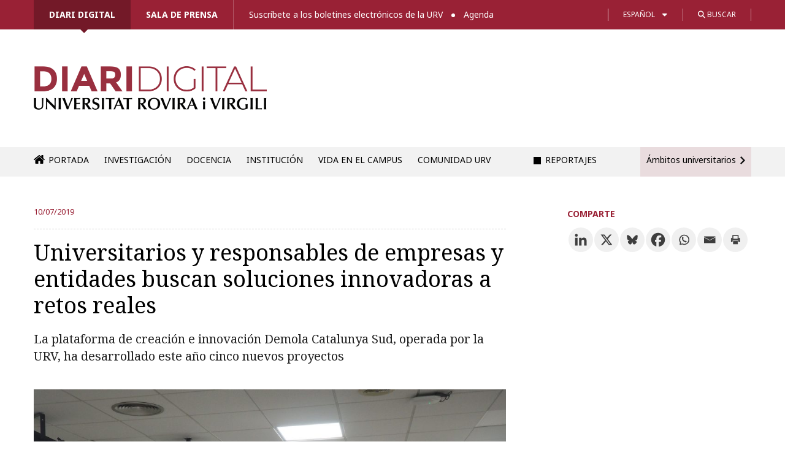

--- FILE ---
content_type: text/html; charset=UTF-8
request_url: https://diaridigital.urv.cat/es/universitarios-y-responsables-de-empresas-y-entidades-buscan-soluciones-innovadoras-a-retos-reales/
body_size: 27158
content:

<!DOCTYPE html>
<!--[if IE 8]> 				 <html class="no-js lt-ie9" lang="en" > <![endif]-->
<!--[if gt IE 8]><!--> <html class="no-js" lang="es-ES"> <!--<![endif]-->

<head>
<meta http-equiv="X-UA-Compatible" content="IE=edge" />
<meta charset="UTF-8" />


<link type="image/x-icon" href="/favicon.ico" rel="icon" />
<link type="image/x-icon" href="/favicon.ico" rel="shortcut icon" />

<!-- Set the viewport width to device width for mobile -->
<meta name="viewport" content="width=device-width" />

<title>Universitarios y responsables de empresas y entidades buscan soluciones innovadoras a retos reales &#x2d; Diari digital de la URV</title>

	<style>img:is([sizes="auto" i], [sizes^="auto," i]) { contain-intrinsic-size: 3000px 1500px }</style>
	<link rel="alternate" hreflang="ca" href="https://diaridigital.urv.cat/universitaris-i-responsables-dempreses-i-entitats-busquen-solucions-innovadores-a-reptes-reals/" />
<link rel="alternate" hreflang="es-es" href="https://diaridigital.urv.cat/es/universitarios-y-responsables-de-empresas-y-entidades-buscan-soluciones-innovadoras-a-retos-reales/" />
<link rel="alternate" hreflang="x-default" href="https://diaridigital.urv.cat/universitaris-i-responsables-dempreses-i-entitats-busquen-solucions-innovadores-a-reptes-reals/" />

<!-- The SEO Framework por Sybre Waaijer -->
<meta name="robots" content="max-snippet:-1,max-image-preview:standard,max-video-preview:-1" />
<link rel="canonical" href="https://diaridigital.urv.cat/es/universitarios-y-responsables-de-empresas-y-entidades-buscan-soluciones-innovadoras-a-retos-reales/" />
<meta name="description" content="En este segundo a&ntilde;o de vida de la plataforma Demola Sothern Catalonia, estudiantes de grado, m&aacute;ster y doctorado de la URV junto con representantes de empresas&#8230;" />
<meta property="og:type" content="article" />
<meta property="og:locale" content="es_ES" />
<meta property="og:site_name" content="Diari digital de la URV" />
<meta property="og:title" content="Universitarios y responsables de empresas y entidades buscan soluciones innovadoras a retos reales" />
<meta property="og:description" content="En este segundo a&ntilde;o de vida de la plataforma Demola Sothern Catalonia, estudiantes de grado, m&aacute;ster y doctorado de la URV junto con representantes de empresas del sur de Catalu&ntilde;a y organizaciones&#8230;" />
<meta property="og:url" content="https://diaridigital.urv.cat/es/universitarios-y-responsables-de-empresas-y-entidades-buscan-soluciones-innovadoras-a-retos-reales/" />
<meta property="og:image" content="https://diaridigital.urv.cat/wp-content/uploads/2019/07/file1-29.jpeg" />
<meta property="og:image:width" content="2048" />
<meta property="og:image:height" content="1360" />
<meta property="article:published_time" content="2019-07-10T10:15:32+00:00" />
<meta property="article:modified_time" content="2019-07-12T12:23:17+00:00" />
<meta name="twitter:card" content="summary_large_image" />
<meta name="twitter:title" content="Universitarios y responsables de empresas y entidades buscan soluciones innovadoras a retos reales" />
<meta name="twitter:description" content="En este segundo a&ntilde;o de vida de la plataforma Demola Sothern Catalonia, estudiantes de grado, m&aacute;ster y doctorado de la URV junto con representantes de empresas del sur de Catalu&ntilde;a y organizaciones&#8230;" />
<meta name="twitter:image" content="https://diaridigital.urv.cat/wp-content/uploads/2019/07/file1-29.jpeg" />
<script type="application/ld+json">{"@context":"https://schema.org","@graph":[{"@type":"WebSite","@id":"https://diaridigital.urv.cat/es/#/schema/WebSite","url":"https://diaridigital.urv.cat/es/","name":"Diari digital de la URV","alternateName":"Gabinet de Comunicació i Màrqueting de la Universitat Rovira i Virgili","inLanguage":"es","potentialAction":{"@type":"SearchAction","target":{"@type":"EntryPoint","urlTemplate":"https://diaridigital.urv.cat/es/search/{search_term_string}/"},"query-input":"required name=search_term_string"},"publisher":{"@type":"Organization","@id":"https://diaridigital.urv.cat/es/#/schema/Organization","name":"Gabinet de Comunicació i Màrqueting de la Universitat Rovira i Virgili","url":"https://diaridigital.urv.cat/es/"}},{"@type":"WebPage","@id":"https://diaridigital.urv.cat/es/universitarios-y-responsables-de-empresas-y-entidades-buscan-soluciones-innovadoras-a-retos-reales/","url":"https://diaridigital.urv.cat/es/universitarios-y-responsables-de-empresas-y-entidades-buscan-soluciones-innovadoras-a-retos-reales/","name":"Universitarios y responsables de empresas y entidades buscan soluciones innovadoras a retos reales &#x2d; Diari digital de la URV","description":"En este segundo a&ntilde;o de vida de la plataforma Demola Sothern Catalonia, estudiantes de grado, m&aacute;ster y doctorado de la URV junto con representantes de empresas&#8230;","inLanguage":"es","isPartOf":{"@id":"https://diaridigital.urv.cat/es/#/schema/WebSite"},"breadcrumb":{"@type":"BreadcrumbList","@id":"https://diaridigital.urv.cat/es/#/schema/BreadcrumbList","itemListElement":[{"@type":"ListItem","position":1,"item":"https://diaridigital.urv.cat/es/","name":"Diari digital de la URV"},{"@type":"ListItem","position":2,"item":"https://diaridigital.urv.cat/es/categoria/general-es/","name":"Categoría: General"},{"@type":"ListItem","position":3,"name":"Universitarios y responsables de empresas y entidades buscan soluciones innovadoras a retos reales"}]},"potentialAction":{"@type":"ReadAction","target":"https://diaridigital.urv.cat/es/universitarios-y-responsables-de-empresas-y-entidades-buscan-soluciones-innovadoras-a-retos-reales/"},"datePublished":"2019-07-10T10:15:32+00:00","dateModified":"2019-07-12T12:23:17+00:00","author":{"@type":"Person","@id":"https://diaridigital.urv.cat/es/#/schema/Person/cc0ecbca3d0b90aca7a28d8cd4b4b2c7","name":"Núria Serret Prunera"}}]}</script>
<!-- / The SEO Framework por Sybre Waaijer | 19.38ms meta | 1.70ms boot -->

<link rel='dns-prefetch' href='//ajax.googleapis.com' />
<link rel='dns-prefetch' href='//fonts.googleapis.com' />
<link rel='dns-prefetch' href='//use.fontawesome.com' />
<link rel="alternate" type="application/rss+xml" title="Diari digital de la URV &raquo; Feed" href="https://diaridigital.urv.cat/es/feed/" />
<link rel="alternate" type="application/rss+xml" title="Diari digital de la URV &raquo; Feed de los comentarios" href="https://diaridigital.urv.cat/es/comments/feed/" />
<meta name="twitter:card" content="summary_large_image">
			<meta name="twitter:site" content="@universitatURV">
			<meta name="twitter:title" content="Universitarios y responsables de empresas y entidades buscan soluciones innovadoras a retos reales"><meta name="twitter:description" content="La plataforma de creación e innovación Demola Catalunya Sud, operada por la URV, ha desarrollado este año cinco nuevos proyectos"><meta name="twitter:image" content="https://diaridigital.urv.cat/wp-content/uploads/2019/07/file1-29.jpeg"><link rel="alternate" type="application/rss+xml" title="Diari digital de la URV &raquo; Comentario Universitarios y responsables de empresas y entidades buscan soluciones innovadoras a retos reales del feed" href="https://diaridigital.urv.cat/es/universitarios-y-responsables-de-empresas-y-entidades-buscan-soluciones-innovadoras-a-retos-reales/feed/" />
<script type="text/javascript">
/* <![CDATA[ */
window._wpemojiSettings = {"baseUrl":"https:\/\/s.w.org\/images\/core\/emoji\/16.0.1\/72x72\/","ext":".png","svgUrl":"https:\/\/s.w.org\/images\/core\/emoji\/16.0.1\/svg\/","svgExt":".svg","source":{"concatemoji":"https:\/\/diaridigital.urv.cat\/wp-includes\/js\/wp-emoji-release.min.js?ver=6.8.3"}};
/*! This file is auto-generated */
!function(s,n){var o,i,e;function c(e){try{var t={supportTests:e,timestamp:(new Date).valueOf()};sessionStorage.setItem(o,JSON.stringify(t))}catch(e){}}function p(e,t,n){e.clearRect(0,0,e.canvas.width,e.canvas.height),e.fillText(t,0,0);var t=new Uint32Array(e.getImageData(0,0,e.canvas.width,e.canvas.height).data),a=(e.clearRect(0,0,e.canvas.width,e.canvas.height),e.fillText(n,0,0),new Uint32Array(e.getImageData(0,0,e.canvas.width,e.canvas.height).data));return t.every(function(e,t){return e===a[t]})}function u(e,t){e.clearRect(0,0,e.canvas.width,e.canvas.height),e.fillText(t,0,0);for(var n=e.getImageData(16,16,1,1),a=0;a<n.data.length;a++)if(0!==n.data[a])return!1;return!0}function f(e,t,n,a){switch(t){case"flag":return n(e,"\ud83c\udff3\ufe0f\u200d\u26a7\ufe0f","\ud83c\udff3\ufe0f\u200b\u26a7\ufe0f")?!1:!n(e,"\ud83c\udde8\ud83c\uddf6","\ud83c\udde8\u200b\ud83c\uddf6")&&!n(e,"\ud83c\udff4\udb40\udc67\udb40\udc62\udb40\udc65\udb40\udc6e\udb40\udc67\udb40\udc7f","\ud83c\udff4\u200b\udb40\udc67\u200b\udb40\udc62\u200b\udb40\udc65\u200b\udb40\udc6e\u200b\udb40\udc67\u200b\udb40\udc7f");case"emoji":return!a(e,"\ud83e\udedf")}return!1}function g(e,t,n,a){var r="undefined"!=typeof WorkerGlobalScope&&self instanceof WorkerGlobalScope?new OffscreenCanvas(300,150):s.createElement("canvas"),o=r.getContext("2d",{willReadFrequently:!0}),i=(o.textBaseline="top",o.font="600 32px Arial",{});return e.forEach(function(e){i[e]=t(o,e,n,a)}),i}function t(e){var t=s.createElement("script");t.src=e,t.defer=!0,s.head.appendChild(t)}"undefined"!=typeof Promise&&(o="wpEmojiSettingsSupports",i=["flag","emoji"],n.supports={everything:!0,everythingExceptFlag:!0},e=new Promise(function(e){s.addEventListener("DOMContentLoaded",e,{once:!0})}),new Promise(function(t){var n=function(){try{var e=JSON.parse(sessionStorage.getItem(o));if("object"==typeof e&&"number"==typeof e.timestamp&&(new Date).valueOf()<e.timestamp+604800&&"object"==typeof e.supportTests)return e.supportTests}catch(e){}return null}();if(!n){if("undefined"!=typeof Worker&&"undefined"!=typeof OffscreenCanvas&&"undefined"!=typeof URL&&URL.createObjectURL&&"undefined"!=typeof Blob)try{var e="postMessage("+g.toString()+"("+[JSON.stringify(i),f.toString(),p.toString(),u.toString()].join(",")+"));",a=new Blob([e],{type:"text/javascript"}),r=new Worker(URL.createObjectURL(a),{name:"wpTestEmojiSupports"});return void(r.onmessage=function(e){c(n=e.data),r.terminate(),t(n)})}catch(e){}c(n=g(i,f,p,u))}t(n)}).then(function(e){for(var t in e)n.supports[t]=e[t],n.supports.everything=n.supports.everything&&n.supports[t],"flag"!==t&&(n.supports.everythingExceptFlag=n.supports.everythingExceptFlag&&n.supports[t]);n.supports.everythingExceptFlag=n.supports.everythingExceptFlag&&!n.supports.flag,n.DOMReady=!1,n.readyCallback=function(){n.DOMReady=!0}}).then(function(){return e}).then(function(){var e;n.supports.everything||(n.readyCallback(),(e=n.source||{}).concatemoji?t(e.concatemoji):e.wpemoji&&e.twemoji&&(t(e.twemoji),t(e.wpemoji)))}))}((window,document),window._wpemojiSettings);
/* ]]> */
</script>
<link rel='stylesheet' id='dashicons-css' href='https://diaridigital.urv.cat/wp-includes/css/dashicons.min.css?ver=6.8.3' type='text/css' media='all' />
<link rel='stylesheet' id='thickbox-css' href='https://diaridigital.urv.cat/wp-includes/js/thickbox/thickbox.css?ver=6.8.3' type='text/css' media='all' />
<style id='wp-emoji-styles-inline-css' type='text/css'>

	img.wp-smiley, img.emoji {
		display: inline !important;
		border: none !important;
		box-shadow: none !important;
		height: 1em !important;
		width: 1em !important;
		margin: 0 0.07em !important;
		vertical-align: -0.1em !important;
		background: none !important;
		padding: 0 !important;
	}
</style>
<link rel='stylesheet' id='wp-block-library-css' href='https://diaridigital.urv.cat/wp-includes/css/dist/block-library/style.min.css?ver=6.8.3' type='text/css' media='all' />
<style id='classic-theme-styles-inline-css' type='text/css'>
/*! This file is auto-generated */
.wp-block-button__link{color:#fff;background-color:#32373c;border-radius:9999px;box-shadow:none;text-decoration:none;padding:calc(.667em + 2px) calc(1.333em + 2px);font-size:1.125em}.wp-block-file__button{background:#32373c;color:#fff;text-decoration:none}
</style>
<style id='global-styles-inline-css' type='text/css'>
:root{--wp--preset--aspect-ratio--square: 1;--wp--preset--aspect-ratio--4-3: 4/3;--wp--preset--aspect-ratio--3-4: 3/4;--wp--preset--aspect-ratio--3-2: 3/2;--wp--preset--aspect-ratio--2-3: 2/3;--wp--preset--aspect-ratio--16-9: 16/9;--wp--preset--aspect-ratio--9-16: 9/16;--wp--preset--color--black: #000000;--wp--preset--color--cyan-bluish-gray: #abb8c3;--wp--preset--color--white: #ffffff;--wp--preset--color--pale-pink: #f78da7;--wp--preset--color--vivid-red: #cf2e2e;--wp--preset--color--luminous-vivid-orange: #ff6900;--wp--preset--color--luminous-vivid-amber: #fcb900;--wp--preset--color--light-green-cyan: #7bdcb5;--wp--preset--color--vivid-green-cyan: #00d084;--wp--preset--color--pale-cyan-blue: #8ed1fc;--wp--preset--color--vivid-cyan-blue: #0693e3;--wp--preset--color--vivid-purple: #9b51e0;--wp--preset--gradient--vivid-cyan-blue-to-vivid-purple: linear-gradient(135deg,rgba(6,147,227,1) 0%,rgb(155,81,224) 100%);--wp--preset--gradient--light-green-cyan-to-vivid-green-cyan: linear-gradient(135deg,rgb(122,220,180) 0%,rgb(0,208,130) 100%);--wp--preset--gradient--luminous-vivid-amber-to-luminous-vivid-orange: linear-gradient(135deg,rgba(252,185,0,1) 0%,rgba(255,105,0,1) 100%);--wp--preset--gradient--luminous-vivid-orange-to-vivid-red: linear-gradient(135deg,rgba(255,105,0,1) 0%,rgb(207,46,46) 100%);--wp--preset--gradient--very-light-gray-to-cyan-bluish-gray: linear-gradient(135deg,rgb(238,238,238) 0%,rgb(169,184,195) 100%);--wp--preset--gradient--cool-to-warm-spectrum: linear-gradient(135deg,rgb(74,234,220) 0%,rgb(151,120,209) 20%,rgb(207,42,186) 40%,rgb(238,44,130) 60%,rgb(251,105,98) 80%,rgb(254,248,76) 100%);--wp--preset--gradient--blush-light-purple: linear-gradient(135deg,rgb(255,206,236) 0%,rgb(152,150,240) 100%);--wp--preset--gradient--blush-bordeaux: linear-gradient(135deg,rgb(254,205,165) 0%,rgb(254,45,45) 50%,rgb(107,0,62) 100%);--wp--preset--gradient--luminous-dusk: linear-gradient(135deg,rgb(255,203,112) 0%,rgb(199,81,192) 50%,rgb(65,88,208) 100%);--wp--preset--gradient--pale-ocean: linear-gradient(135deg,rgb(255,245,203) 0%,rgb(182,227,212) 50%,rgb(51,167,181) 100%);--wp--preset--gradient--electric-grass: linear-gradient(135deg,rgb(202,248,128) 0%,rgb(113,206,126) 100%);--wp--preset--gradient--midnight: linear-gradient(135deg,rgb(2,3,129) 0%,rgb(40,116,252) 100%);--wp--preset--font-size--small: 13px;--wp--preset--font-size--medium: 20px;--wp--preset--font-size--large: 36px;--wp--preset--font-size--x-large: 42px;--wp--preset--spacing--20: 0.44rem;--wp--preset--spacing--30: 0.67rem;--wp--preset--spacing--40: 1rem;--wp--preset--spacing--50: 1.5rem;--wp--preset--spacing--60: 2.25rem;--wp--preset--spacing--70: 3.38rem;--wp--preset--spacing--80: 5.06rem;--wp--preset--shadow--natural: 6px 6px 9px rgba(0, 0, 0, 0.2);--wp--preset--shadow--deep: 12px 12px 50px rgba(0, 0, 0, 0.4);--wp--preset--shadow--sharp: 6px 6px 0px rgba(0, 0, 0, 0.2);--wp--preset--shadow--outlined: 6px 6px 0px -3px rgba(255, 255, 255, 1), 6px 6px rgba(0, 0, 0, 1);--wp--preset--shadow--crisp: 6px 6px 0px rgba(0, 0, 0, 1);}:where(.is-layout-flex){gap: 0.5em;}:where(.is-layout-grid){gap: 0.5em;}body .is-layout-flex{display: flex;}.is-layout-flex{flex-wrap: wrap;align-items: center;}.is-layout-flex > :is(*, div){margin: 0;}body .is-layout-grid{display: grid;}.is-layout-grid > :is(*, div){margin: 0;}:where(.wp-block-columns.is-layout-flex){gap: 2em;}:where(.wp-block-columns.is-layout-grid){gap: 2em;}:where(.wp-block-post-template.is-layout-flex){gap: 1.25em;}:where(.wp-block-post-template.is-layout-grid){gap: 1.25em;}.has-black-color{color: var(--wp--preset--color--black) !important;}.has-cyan-bluish-gray-color{color: var(--wp--preset--color--cyan-bluish-gray) !important;}.has-white-color{color: var(--wp--preset--color--white) !important;}.has-pale-pink-color{color: var(--wp--preset--color--pale-pink) !important;}.has-vivid-red-color{color: var(--wp--preset--color--vivid-red) !important;}.has-luminous-vivid-orange-color{color: var(--wp--preset--color--luminous-vivid-orange) !important;}.has-luminous-vivid-amber-color{color: var(--wp--preset--color--luminous-vivid-amber) !important;}.has-light-green-cyan-color{color: var(--wp--preset--color--light-green-cyan) !important;}.has-vivid-green-cyan-color{color: var(--wp--preset--color--vivid-green-cyan) !important;}.has-pale-cyan-blue-color{color: var(--wp--preset--color--pale-cyan-blue) !important;}.has-vivid-cyan-blue-color{color: var(--wp--preset--color--vivid-cyan-blue) !important;}.has-vivid-purple-color{color: var(--wp--preset--color--vivid-purple) !important;}.has-black-background-color{background-color: var(--wp--preset--color--black) !important;}.has-cyan-bluish-gray-background-color{background-color: var(--wp--preset--color--cyan-bluish-gray) !important;}.has-white-background-color{background-color: var(--wp--preset--color--white) !important;}.has-pale-pink-background-color{background-color: var(--wp--preset--color--pale-pink) !important;}.has-vivid-red-background-color{background-color: var(--wp--preset--color--vivid-red) !important;}.has-luminous-vivid-orange-background-color{background-color: var(--wp--preset--color--luminous-vivid-orange) !important;}.has-luminous-vivid-amber-background-color{background-color: var(--wp--preset--color--luminous-vivid-amber) !important;}.has-light-green-cyan-background-color{background-color: var(--wp--preset--color--light-green-cyan) !important;}.has-vivid-green-cyan-background-color{background-color: var(--wp--preset--color--vivid-green-cyan) !important;}.has-pale-cyan-blue-background-color{background-color: var(--wp--preset--color--pale-cyan-blue) !important;}.has-vivid-cyan-blue-background-color{background-color: var(--wp--preset--color--vivid-cyan-blue) !important;}.has-vivid-purple-background-color{background-color: var(--wp--preset--color--vivid-purple) !important;}.has-black-border-color{border-color: var(--wp--preset--color--black) !important;}.has-cyan-bluish-gray-border-color{border-color: var(--wp--preset--color--cyan-bluish-gray) !important;}.has-white-border-color{border-color: var(--wp--preset--color--white) !important;}.has-pale-pink-border-color{border-color: var(--wp--preset--color--pale-pink) !important;}.has-vivid-red-border-color{border-color: var(--wp--preset--color--vivid-red) !important;}.has-luminous-vivid-orange-border-color{border-color: var(--wp--preset--color--luminous-vivid-orange) !important;}.has-luminous-vivid-amber-border-color{border-color: var(--wp--preset--color--luminous-vivid-amber) !important;}.has-light-green-cyan-border-color{border-color: var(--wp--preset--color--light-green-cyan) !important;}.has-vivid-green-cyan-border-color{border-color: var(--wp--preset--color--vivid-green-cyan) !important;}.has-pale-cyan-blue-border-color{border-color: var(--wp--preset--color--pale-cyan-blue) !important;}.has-vivid-cyan-blue-border-color{border-color: var(--wp--preset--color--vivid-cyan-blue) !important;}.has-vivid-purple-border-color{border-color: var(--wp--preset--color--vivid-purple) !important;}.has-vivid-cyan-blue-to-vivid-purple-gradient-background{background: var(--wp--preset--gradient--vivid-cyan-blue-to-vivid-purple) !important;}.has-light-green-cyan-to-vivid-green-cyan-gradient-background{background: var(--wp--preset--gradient--light-green-cyan-to-vivid-green-cyan) !important;}.has-luminous-vivid-amber-to-luminous-vivid-orange-gradient-background{background: var(--wp--preset--gradient--luminous-vivid-amber-to-luminous-vivid-orange) !important;}.has-luminous-vivid-orange-to-vivid-red-gradient-background{background: var(--wp--preset--gradient--luminous-vivid-orange-to-vivid-red) !important;}.has-very-light-gray-to-cyan-bluish-gray-gradient-background{background: var(--wp--preset--gradient--very-light-gray-to-cyan-bluish-gray) !important;}.has-cool-to-warm-spectrum-gradient-background{background: var(--wp--preset--gradient--cool-to-warm-spectrum) !important;}.has-blush-light-purple-gradient-background{background: var(--wp--preset--gradient--blush-light-purple) !important;}.has-blush-bordeaux-gradient-background{background: var(--wp--preset--gradient--blush-bordeaux) !important;}.has-luminous-dusk-gradient-background{background: var(--wp--preset--gradient--luminous-dusk) !important;}.has-pale-ocean-gradient-background{background: var(--wp--preset--gradient--pale-ocean) !important;}.has-electric-grass-gradient-background{background: var(--wp--preset--gradient--electric-grass) !important;}.has-midnight-gradient-background{background: var(--wp--preset--gradient--midnight) !important;}.has-small-font-size{font-size: var(--wp--preset--font-size--small) !important;}.has-medium-font-size{font-size: var(--wp--preset--font-size--medium) !important;}.has-large-font-size{font-size: var(--wp--preset--font-size--large) !important;}.has-x-large-font-size{font-size: var(--wp--preset--font-size--x-large) !important;}
:where(.wp-block-post-template.is-layout-flex){gap: 1.25em;}:where(.wp-block-post-template.is-layout-grid){gap: 1.25em;}
:where(.wp-block-columns.is-layout-flex){gap: 2em;}:where(.wp-block-columns.is-layout-grid){gap: 2em;}
:root :where(.wp-block-pullquote){font-size: 1.5em;line-height: 1.6;}
</style>
<link rel='stylesheet' id='contact-form-7-css' href='https://diaridigital.urv.cat/wp-content/plugins/contact-form-7/includes/css/styles.css?ver=6.1.3' type='text/css' media='all' />
<link rel='stylesheet' id='sbttb-fonts-css' href='https://diaridigital.urv.cat/wp-content/plugins/smooth-back-to-top-button/assets/css/sbttb-fonts.css?ver=1.2' type='text/css' media='all' />
<link rel='stylesheet' id='sbttb-style-css' href='https://diaridigital.urv.cat/wp-content/plugins/smooth-back-to-top-button/assets/css/smooth-back-to-top-button.css?ver=1.2' type='text/css' media='all' />
<link rel='stylesheet' id='wpml-legacy-dropdown-0-css' href='https://diaridigital.urv.cat/wp-content/plugins/sitepress-multilingual-cms/templates/language-switchers/legacy-dropdown/style.min.css?ver=1' type='text/css' media='all' />
<style id='wpml-legacy-dropdown-0-inline-css' type='text/css'>
.wpml-ls-statics-shortcode_actions, .wpml-ls-statics-shortcode_actions .wpml-ls-sub-menu, .wpml-ls-statics-shortcode_actions a {border-color:#cdcdcd;}.wpml-ls-statics-shortcode_actions a, .wpml-ls-statics-shortcode_actions .wpml-ls-sub-menu a, .wpml-ls-statics-shortcode_actions .wpml-ls-sub-menu a:link, .wpml-ls-statics-shortcode_actions li:not(.wpml-ls-current-language) .wpml-ls-link, .wpml-ls-statics-shortcode_actions li:not(.wpml-ls-current-language) .wpml-ls-link:link {color:#444444;background-color:#ffffff;}.wpml-ls-statics-shortcode_actions .wpml-ls-sub-menu a:hover,.wpml-ls-statics-shortcode_actions .wpml-ls-sub-menu a:focus, .wpml-ls-statics-shortcode_actions .wpml-ls-sub-menu a:link:hover, .wpml-ls-statics-shortcode_actions .wpml-ls-sub-menu a:link:focus {color:#000000;background-color:#eeeeee;}.wpml-ls-statics-shortcode_actions .wpml-ls-current-language > a {color:#444444;background-color:#ffffff;}.wpml-ls-statics-shortcode_actions .wpml-ls-current-language:hover>a, .wpml-ls-statics-shortcode_actions .wpml-ls-current-language>a:focus {color:#000000;background-color:#eeeeee;}
</style>
<link rel='stylesheet' id='normalize-css' href='https://diaridigital.urv.cat/wp-content/themes/urvactiva%202.0.0/css/normalize.css?ver=6.8.3' type='text/css' media='all' />
<link rel='stylesheet' id='foundation-css' href='https://diaridigital.urv.cat/wp-content/themes/urvactiva%202.0.0/css/foundation.min.css?ver=6.8.3' type='text/css' media='all' />
<link rel='stylesheet' id='app-css' href='https://diaridigital.urv.cat/wp-content/themes/urvactiva%202.0.0/style.css?ver=1759230652' type='text/css' media='all' />
<link rel='stylesheet' id='google-fonts-css' href='//fonts.googleapis.com/css?family=Noto+Serif%3A400%2C700%2C400italic&#038;ver=6.8.3' type='text/css' media='all' />
<link rel='stylesheet' id='google-fonts2-css' href='//fonts.googleapis.com/css2?family=Noto+Sans%3Aital%2Cwght%400%2C100..900%3B1%2C100..900&#038;display=swap&#038;ver=6.8.3' type='text/css' media='all' />
<link rel='stylesheet' id='load-fa-css' href='https://use.fontawesome.com/releases/v6.4.2/css/all.css?ver=6.8.3' type='text/css' media='all' />
<link rel='stylesheet' id='google-fonts3-css' href='//fonts.googleapis.com/css2?family=Montserrat%3Awght%40600&#038;display=swap&#038;ver=6.8.3' type='text/css' media='all' />
<link rel='stylesheet' id='slb_core-css' href='https://diaridigital.urv.cat/wp-content/plugins/simple-lightbox/client/css/app.css?ver=2.9.4' type='text/css' media='all' />
<link rel='stylesheet' id='heateor_sss_frontend_css-css' href='https://diaridigital.urv.cat/wp-content/plugins/sassy-social-share/public/css/sassy-social-share-public.css?ver=3.3.79' type='text/css' media='all' />
<style id='heateor_sss_frontend_css-inline-css' type='text/css'>
.heateor_sss_button_instagram span.heateor_sss_svg,a.heateor_sss_instagram span.heateor_sss_svg{background:radial-gradient(circle at 30% 107%,#fdf497 0,#fdf497 5%,#fd5949 45%,#d6249f 60%,#285aeb 90%)}div.heateor_sss_horizontal_sharing a.heateor_sss_button_instagram span{background:#f0f0f0!important;}div.heateor_sss_standard_follow_icons_container a.heateor_sss_button_instagram span{background:#f0f0f0}div.heateor_sss_horizontal_sharing a.heateor_sss_button_instagram span:hover{background:#992135!important;}div.heateor_sss_standard_follow_icons_container a.heateor_sss_button_instagram span:hover{background:#992135}.heateor_sss_horizontal_sharing .heateor_sss_svg,.heateor_sss_standard_follow_icons_container .heateor_sss_svg{background-color:#f0f0f0!important;background:#f0f0f0!important;color:#3d3d3d;border-width:0px;border-style:solid;border-color:transparent}div.heateor_sss_horizontal_sharing span.heateor_sss_svg svg:hover path:not(.heateor_sss_no_fill),div.heateor_sss_horizontal_sharing span.heateor_sss_svg svg:hover ellipse, div.heateor_sss_horizontal_sharing span.heateor_sss_svg svg:hover circle, div.heateor_sss_horizontal_sharing span.heateor_sss_svg svg:hover polygon, div.heateor_sss_horizontal_sharing span.heateor_sss_svg svg:hover rect:not(.heateor_sss_no_fill){fill:#FFF}div.heateor_sss_horizontal_sharing span.heateor_sss_svg svg:hover path.heateor_sss_svg_stroke, div.heateor_sss_horizontal_sharing span.heateor_sss_svg svg:hover rect.heateor_sss_svg_stroke{stroke:#FFF}.heateor_sss_horizontal_sharing span.heateor_sss_svg:hover,.heateor_sss_standard_follow_icons_container span.heateor_sss_svg:hover{background-color:#992135!important;background:#992135!importantcolor:#FFF;border-color:transparent;}.heateor_sss_vertical_sharing span.heateor_sss_svg,.heateor_sss_floating_follow_icons_container span.heateor_sss_svg{color:#fff;border-width:0px;border-style:solid;border-color:transparent;}.heateor_sss_vertical_sharing span.heateor_sss_svg:hover,.heateor_sss_floating_follow_icons_container span.heateor_sss_svg:hover{border-color:transparent;}@media screen and (max-width:783px) {.heateor_sss_vertical_sharing{display:none!important}}
</style>

<script>
if (document.location.protocol != "https:") {
    document.location = document.URL.replace(/^http:/i, "https:");
}
</script>
<script type="text/javascript" src="//ajax.googleapis.com/ajax/libs/jquery/1.11.0/jquery.min.js?ver=6.8.3" id="jquery-js"></script>
<script type="text/javascript" src="https://diaridigital.urv.cat/wp-content/plugins/sitepress-multilingual-cms/templates/language-switchers/legacy-dropdown/script.min.js?ver=1" id="wpml-legacy-dropdown-0-js"></script>
<script type="text/javascript" src="https://diaridigital.urv.cat/wp-content/themes/urvactiva%202.0.0/js/vendor/custom.modernizr.js?ver=2.1.0" id="modernizr-js"></script>
<script type="text/javascript" src="https://diaridigital.urv.cat/wp-content/themes/urvactiva%202.0.0/js/jquery.validate.min.js?ver=1.6.0" id="form_validate-js"></script>
<link rel="https://api.w.org/" href="https://diaridigital.urv.cat/es/wp-json/" /><link rel="alternate" title="JSON" type="application/json" href="https://diaridigital.urv.cat/es/wp-json/wp/v2/posts/64134" /><link rel="EditURI" type="application/rsd+xml" title="RSD" href="https://diaridigital.urv.cat/xmlrpc.php?rsd" />
<link rel="alternate" title="oEmbed (JSON)" type="application/json+oembed" href="https://diaridigital.urv.cat/es/wp-json/oembed/1.0/embed?url=https%3A%2F%2Fdiaridigital.urv.cat%2Fes%2Funiversitarios-y-responsables-de-empresas-y-entidades-buscan-soluciones-innovadoras-a-retos-reales%2F" />
<link rel="alternate" title="oEmbed (XML)" type="text/xml+oembed" href="https://diaridigital.urv.cat/es/wp-json/oembed/1.0/embed?url=https%3A%2F%2Fdiaridigital.urv.cat%2Fes%2Funiversitarios-y-responsables-de-empresas-y-entidades-buscan-soluciones-innovadoras-a-retos-reales%2F&#038;format=xml" />
<meta name="generator" content="WPML ver:4.8.4 stt:8,1,2;" />
						  <style type="text/css">
			@media screen {
			  .printfriendly {
				position: relative;
				  z-index: 1000;
				margin: px px px px;
			  }
			  .printfriendly a, .printfriendly a:link, .printfriendly a:visited, .printfriendly a:hover, .printfriendly a:active {
				font-weight: 600;
				cursor: pointer;
				text-decoration: none;
				border: none;
				-webkit-box-shadow: none;
				-moz-box-shadow: none;
				box-shadow: none;
				outline:none;
				font-size: 14px !important;
				color: #3AAA11 !important;
			  }
			  .printfriendly.pf-alignleft {float: left}.printfriendly.pf-alignright {float: right}.printfriendly.pf-aligncenter {display: flex;align-items: center;justify-content: center;}
			}

			@media print {
			  .printfriendly {display: none}
			}

			.pf-button.pf-button-excerpt {
				display: none;
			}

		  </style>
				
            <style type="text/css">
                .progress-wrap {
                    bottom: 50px;
                    height: 46px;
                    width: 46px;
                    border-radius: 46px;
                    background-color: #ab2626;
                    box-shadow: inset 0 0 0 0px #ab2626;
                }

                .progress-wrap.btn-left-side {
                    left: 50px;
                }

                .progress-wrap.btn-right-side {
                    right: 50px;
                }

				.progress-wrap.btn-center {
					inset-inline: 0;
					margin-inline: auto;
				}

                .progress-wrap::after {
                    width: 46px;
                    height: 46px;
                    color: #ffffff;
                    font-size: 24px;
                    content: '\e911';
                    line-height: 46px;
                }

                .progress-wrap:hover::after {
                    color: #ffffff;
                }

                .progress-wrap svg.progress-circle path {
                    stroke: #ffffff;
                    stroke-width: 5px;
                }

                
                
                
            </style>

			<!-- Google Tag Manager -->

<script>(function(w,d,s,l,i){w[l]=w[l]||[];w[l].push({'gtm.start':

new Date().getTime(),event:'gtm.js'});var f=d.getElementsByTagName(s)[0],

j=d.createElement(s),dl=l!='dataLayer'?'&l='+l:'';j.async=true;j.src=

'https://www.googletagmanager.com/gtm.js?id='+i+dl;f.parentNode.insertBefore(j,f);

})(window,document,'script','dataLayer','GTM-KZT9MHXB');</script>

<!-- End Google Tag Manager -->
		<style type="text/css" id="wp-custom-css">
			/* Subscripció */
.niu_checks_mc li.channels li {
	margin-bottom: 10px;}

.niu_checks_mc li ul {
  padding-bottom: 10px;
  padding-top: 20px;
}


/*reportatge custom*/

.postid-137147 .article-header{
	 align-content: end;
}

.postid-137147 .article-header h1{
	 margin-bottom:40px;
max-width:650px !important;
}

.postid-134820 .article-header{
	 align-content: normal;
}

.postid-134820 .hero {
	background-position: center center;
}

.postid-134820 .w_hero .article-header{
	margin-top:40px;
}


@media (max-width: 850px) {
    .postid-134820 .w_hero .article-header {
        min-height: 520px;
    }
}


@media (max-width: 768px) {

	.postid-134820 .article-header {
    align-content: end;
    padding-bottom: 30px;
    margin-bottom: 30px;
	}

	.postid-134820 .w_hero .hero {min-height: 450px;}

	.postid-134820 .w_hero .article-header {
		min-height: 380px;
		margin-top:0;
	}
}




/* ja al css
article.comment header {
	font-size: 16px;
	font-weight: bold;
  margin-bottom: 12px;
}

article.comment header time {
	font-weight: normal;
	font-size: 15px;
}

.comment section p {
	padding-left: 5px;
	font-size: 15px;
	font-family: 'Noto Sans', sans-serif !important;
	line-height: 22px;
}

.comment-reply-title small {
	font-size: 100%;
	margin-left: 12px;
  text-decoration: underline;
	font-weight: normal;
}
*/

/*
.comment section p br {
	content: "";
	line-height: 50px;	
}

.comment section p br:after {
  content: " ";
}
*/

		</style>
		<!--[if lt IE 9]>
<style>
	.top-bar-section ul li {float:left;}
	.title-area {display:none;}
</style>
<script>no_sticky=true;</script>
<![endif]-->

</head>

<body id="sec_diaridigital" class="wp-singular post-template-default single single-post postid-64134 single-format-standard wp-theme-urvactiva200">

<div id="info_menu">
	<div class="constrictor">
		<div class="top_container">
			<div id="top_search_bar" style="display:none;">
				<ul class="menu-top menuh secondary">
				
					<li>
						<a href="https://diaridigital.urv.cat/es/universitarios-y-responsables-de-empresas-y-entidades-buscan-soluciones-innovadoras-a-retos-reales/">Prueba la búsqueda avanzada</a>
					</li>				
				</ul>
			
			
				
				
				<ul class="topside_menu">
					<li class="s_box_slide">
						<form id="cerca_min" class="" method="get"  action="https://diaridigital.urv.cat/es/">
							<input type="text" name="s"/>
						</form>
					</li>
					<li>
						<a href="#" class="btn_search_box">
							<i class="fa-solid fa-magnifying-glass"></i> Buscar						</a>
						<div class="btn_search_box_toggler"></div>
					</li>
				</ul>
				
			

				
			</div>
			<div class="info_menu_inner">
			
				<ul id="menu-menu-cap-es" class="menu-top menuh primary"><li id="menu-item-109444" class="sec_diaridigital menu-item menu-item-type-custom menu-item-object-custom menu-item-109444"><a href="https://diaridigital.urv.cat/es/">Diari Digital</a></li>
<li id="menu-item-109445" class="sec_salapremsa menu-item menu-item-type-post_type menu-item-object-page menu-item-109445"><a href="https://diaridigital.urv.cat/es/sala-de-prensa/">Sala de prensa</a></li>
</ul>				<ul id="menu-menu-cap-2-es" class="menu-top menuh secondary"><li id="menu-item-109441" class="menu-item menu-item-type-post_type menu-item-object-page menu-item-109441"><a href="https://diaridigital.urv.cat/es/suscripciones/">Suscríbete a los boletines electrónicos de la URV</a></li>
<li id="menu-item-109501" class="menu-item menu-item-type-custom menu-item-object-custom menu-item-109501"><a href="https://agenda.urv.cat/">Agenda</a></li>
</ul>
				<ul class="topside_menu">
					<li>
						<ul class='language_menu'><li class="actiu"><a href="https://diaridigital.urv.cat/es/universitarios-y-responsables-de-empresas-y-entidades-buscan-soluciones-innovadoras-a-retos-reales/">Español</a></li><li><a href="https://diaridigital.urv.cat/universitaris-i-responsables-dempreses-i-entitats-busquen-solucions-innovadores-a-reptes-reals/">Català</a></li><li><a href="https://diaridigital.urv.cat/en/">English</a></li></ul>			
					</li>
					<li>
						<a href="#" class="btn_search_box">
							<i class="fa-solid fa-magnifying-glass"></i> Buscar						</a>
					</li>
				</ul>
				
			</div>
		</div>
	</div>
</div>
<div id="main_body">



 <div class="constrictor clearfix">
	<header class="capcelera clearfix">

		<h1 id="logo_entitat" class="col-5">
			<a href="https://diaridigital.urv.cat/es/" rel="home">
				<span class="notext">
					Diari digital de la URV - 				</span>
			</a>
		</h1>



	</header>
</div>


	<nav class="top-bar">		
		<div class="title-area">
			<a href="https://diaridigital.urv.cat/es/" rel="home" class="home_link"></a>
			<ul id="menu-menu-cap-es-1" class="menu-top menuh"><li class="sec_diaridigital menu-item menu-item-type-custom menu-item-object-custom menu-item-109444"><a href="https://diaridigital.urv.cat/es/">Diari Digital</a></li>
<li class="sec_salapremsa menu-item menu-item-type-post_type menu-item-object-page menu-item-109445"><a href="https://diaridigital.urv.cat/es/sala-de-prensa/">Sala de prensa</a></li>
</ul>			<!--<div class="toggle-topbar menu-icon"><a href="#"><span class="notext">Menu</span></a></div>-->
			<div class="toggle-topbar"><a href="#"><span>Menu</span></a></div>
		</div>
		
		<section class="top-bar-section">
			<div class="constrictor clearfix">
				<div id="section_top_inner">
										<ul id="menu-menu-principal-spanish" class="menu-blog"><li id="menu-item-109467" class="menu-item-home menu-item menu-item-type-custom menu-item-object-custom menu-item-109467"><a href="https://diaridigital.urv.cat/">Portada</a></li>
<li id="menu-item-109504" class="menu-item menu-item-type-taxonomy menu-item-object-category menu-item-109504"><a href="https://diaridigital.urv.cat/es/categoria/ambitos/temas/investigacion/">Investigación</a></li>
<li id="menu-item-109469" class="menu-item menu-item-type-taxonomy menu-item-object-category menu-item-109469"><a href="https://diaridigital.urv.cat/es/categoria/ambitos/temas/docencia-es/">Docencia</a></li>
<li id="menu-item-109470" class="menu-item menu-item-type-taxonomy menu-item-object-category menu-item-109470"><a href="https://diaridigital.urv.cat/es/categoria/ambitos/temas/la-urv/institucion/">Institución</a></li>
<li id="menu-item-31938" class="menu-item menu-item-type-taxonomy menu-item-object-category menu-item-31938"><a href="https://diaridigital.urv.cat/es/categoria/ambitos/temas/vida-campus-es/">Vida en el campus</a></li>
<li id="menu-item-31937" class="menu-item menu-item-type-taxonomy menu-item-object-category menu-item-31937"><a href="https://diaridigital.urv.cat/es/categoria/ambitos/temas/comunidad/">Comunidad URV</a></li>
<li id="menu-item-132940" class="reportatges menu-item menu-item-type-reportatge menu-item-object-cpt_archive menu-item-132940"><a href="https://diaridigital.urv.cat/es/reportatges/">Reportajes</a></li>
<li id="menu-item-109471" class="mes_elements menu-item menu-item-type-post_type menu-item-object-page menu-item-109471"><a href="https://diaridigital.urv.cat/es/ambitos-universitarios/">Ámbitos universitarios</a></li>
</ul>					<!--
					<ul class="extra_menu_links menu-blog">
						<li>
							<a href="https://diaridigital.urv.cat/es/universitarios-y-responsables-de-empresas-y-entidades-buscan-soluciones-innovadoras-a-retos-reales/">Ámbitos Universitarios</a>
						</li>
					</ul>-->
					<div class="menu_extras_respon">
						<form id="cerca_min" class="extrabloc" method="get"  action="https://diaridigital.urv.cat/es/">
							<div class="input_search">
								<div class="is_ph">
									<input type="text" name="s" id="s2" placeholder="Buscar" />
								</div>
								<div class="is_but">
									<button type="submit"><i class="fa-solid fa-magnifying-glass"></i></button>
								</div>
							</div>
							<div class="form_links">
								<a href="https://diaridigital.urv.cat/es/universitarios-y-responsables-de-empresas-y-entidades-buscan-soluciones-innovadoras-a-retos-reales/">Prueba la búsqueda avanzada</a>
							</div>
						</form>

					
						<ul id="menu-menu-cap-2-es-1" class="extrabloc menuh secondary_min"><li class="menu-item menu-item-type-post_type menu-item-object-page menu-item-109441"><a href="https://diaridigital.urv.cat/es/suscripciones/">Suscríbete a los boletines electrónicos de la URV</a></li>
<li class="menu-item menu-item-type-custom menu-item-object-custom menu-item-109501"><a href="https://agenda.urv.cat/">Agenda</a></li>
</ul>					
					
						<div class="extrabloc langs_min">
							<ul class='language_menu'><li class="actiu"><a href="https://diaridigital.urv.cat/es/universitarios-y-responsables-de-empresas-y-entidades-buscan-soluciones-innovadoras-a-retos-reales/">Español</a></li><li><a href="https://diaridigital.urv.cat/universitaris-i-responsables-dempreses-i-entitats-busquen-solucions-innovadores-a-reptes-reals/">Català</a></li><li><a href="https://diaridigital.urv.cat/en/">English</a></li></ul>						</div>
					</div>
				</div>
			</div>
		</section>
	</nav>
<div class="constrictor clearfix">

<!-- Begin Page -->

    <!-- Main Content -->
    <div class="col-12" role="main">

		
							
<article id="post-64134" class="single_page_post post-64134 post type-post status-publish format-standard has-post-thumbnail hentry category-general-es category-notas-prensa category-sociedad">
	<div class="col-8 left">
		<header>
			<div class="hgroup">
				<h6>
								10/07/2019												
				 </h6>
				
				
								
								
				
				
				<h1 class="entry-title">Universitarios y responsables de empresas y entidades buscan soluciones innovadoras a retos reales</h1>
			</div>
							<h2>La plataforma de creación e innovación Demola Catalunya Sud, operada por la URV, ha desarrollado este año cinco nuevos proyectos</h2>
						<div class="resp1 article_share">
				<div class="heateor_sss_sharing_container heateor_sss_horizontal_sharing" data-heateor-ss-offset="0" data-heateor-sss-href='https://diaridigital.urv.cat/es/universitarios-y-responsables-de-empresas-y-entidades-buscan-soluciones-innovadoras-a-retos-reales/'><div class="heateor_sss_sharing_ul"><a aria-label="Linkedin" class="heateor_sss_button_linkedin" href="https://www.linkedin.com/sharing/share-offsite/?url=https%3A%2F%2Fdiaridigital.urv.cat%2Fes%2Funiversitarios-y-responsables-de-empresas-y-entidades-buscan-soluciones-innovadoras-a-retos-reales%2F" title="Linkedin" rel="nofollow noopener" target="_blank" style="font-size:32px!important;box-shadow:none;display:inline-block;vertical-align:middle"><span class="heateor_sss_svg heateor_sss_s__default heateor_sss_s_linkedin" style="background-color:#0077b5;width:40px;height:40px;border-radius:999px;display:inline-block;opacity:1;float:left;font-size:32px;box-shadow:none;display:inline-block;font-size:16px;padding:0 4px;vertical-align:middle;background-repeat:repeat;overflow:hidden;padding:0;cursor:pointer;box-sizing:content-box"><svg style="display:block;border-radius:999px;" focusable="false" aria-hidden="true" xmlns="http://www.w3.org/2000/svg" width="100%" height="100%" viewBox="0 0 32 32"><path d="M6.227 12.61h4.19v13.48h-4.19V12.61zm2.095-6.7a2.43 2.43 0 0 1 0 4.86c-1.344 0-2.428-1.09-2.428-2.43s1.084-2.43 2.428-2.43m4.72 6.7h4.02v1.84h.058c.56-1.058 1.927-2.176 3.965-2.176 4.238 0 5.02 2.792 5.02 6.42v7.395h-4.183v-6.56c0-1.564-.03-3.574-2.178-3.574-2.18 0-2.514 1.7-2.514 3.46v6.668h-4.187V12.61z" fill="#3d3d3d"></path></svg></span></a><a aria-label="X" class="heateor_sss_button_x" href="https://twitter.com/intent/tweet?text=Universitarios%20y%20responsables%20de%20empresas%20y%20entidades%20buscan%20soluciones%20innovadoras%20a%20retos%20reales&url=https%3A%2F%2Fdiaridigital.urv.cat%2Fes%2Funiversitarios-y-responsables-de-empresas-y-entidades-buscan-soluciones-innovadoras-a-retos-reales%2F" title="X" rel="nofollow noopener" target="_blank" style="font-size:32px!important;box-shadow:none;display:inline-block;vertical-align:middle"><span class="heateor_sss_svg heateor_sss_s__default heateor_sss_s_x" style="background-color:#2a2a2a;width:40px;height:40px;border-radius:999px;display:inline-block;opacity:1;float:left;font-size:32px;box-shadow:none;display:inline-block;font-size:16px;padding:0 4px;vertical-align:middle;background-repeat:repeat;overflow:hidden;padding:0;cursor:pointer;box-sizing:content-box"><svg width="100%" height="100%" style="display:block;border-radius:999px;" focusable="false" aria-hidden="true" xmlns="http://www.w3.org/2000/svg" viewBox="0 0 32 32"><path fill="#3d3d3d" d="M21.751 7h3.067l-6.7 7.658L26 25.078h-6.172l-4.833-6.32-5.531 6.32h-3.07l7.167-8.19L6 7h6.328l4.37 5.777L21.75 7Zm-1.076 16.242h1.7L11.404 8.74H9.58l11.094 14.503Z"></path></svg></span></a><a aria-label="Bluesky" class="heateor_sss_button_bluesky" href="https://bsky.app/intent/compose?text=Universitarios%20y%20responsables%20de%20empresas%20y%20entidades%20buscan%20soluciones%20innovadoras%20a%20retos%20reales%20https%3A%2F%2Fdiaridigital.urv.cat%2Fes%2Funiversitarios-y-responsables-de-empresas-y-entidades-buscan-soluciones-innovadoras-a-retos-reales%2F" title="Bluesky" rel="nofollow noopener" target="_blank" style="font-size:32px!important;box-shadow:none;display:inline-block;vertical-align:middle"><span class="heateor_sss_svg heateor_sss_s__default heateor_sss_s_bluesky" style="background-color:#0085ff;width:40px;height:40px;border-radius:999px;display:inline-block;opacity:1;float:left;font-size:32px;box-shadow:none;display:inline-block;font-size:16px;padding:0 4px;vertical-align:middle;background-repeat:repeat;overflow:hidden;padding:0;cursor:pointer;box-sizing:content-box"><svg width="100%" height="100%" style="display:block;border-radius:999px;" focusable="false" aria-hidden="true" viewBox="-3 -3 38 38" xmlns="http://www.w3.org/2000/svg"><path d="M16 14.903c-.996-1.928-3.709-5.521-6.231-7.293C7.353 5.912 6.43 6.206 5.827 6.478 5.127 6.793 5 7.861 5 8.49s.346 5.155.572 5.91c.747 2.496 3.404 3.34 5.851 3.07.125-.02.252-.036.38-.052-.126.02-.253.037-.38.051-3.586.529-6.771 1.83-2.594 6.457 4.595 4.735 6.297-1.015 7.171-3.93.874 2.915 1.88 8.458 7.089 3.93 3.911-3.93 1.074-5.928-2.512-6.457a8.122 8.122 0 0 1-.38-.051c.128.016.255.033.38.051 2.447.271 5.104-.573 5.85-3.069.227-.755.573-5.281.573-5.91 0-.629-.127-1.697-.827-2.012-.604-.271-1.526-.566-3.942 1.132-2.522 1.772-5.235 5.365-6.231 7.293Z" fill="#3d3d3d"/></svg></span></a><a aria-label="Facebook" class="heateor_sss_facebook" href="https://www.facebook.com/sharer/sharer.php?u=https%3A%2F%2Fdiaridigital.urv.cat%2Fes%2Funiversitarios-y-responsables-de-empresas-y-entidades-buscan-soluciones-innovadoras-a-retos-reales%2F" title="Facebook" rel="nofollow noopener" target="_blank" style="font-size:32px!important;box-shadow:none;display:inline-block;vertical-align:middle"><span class="heateor_sss_svg" style="background-color:#0765FE;width:40px;height:40px;border-radius:999px;display:inline-block;opacity:1;float:left;font-size:32px;box-shadow:none;display:inline-block;font-size:16px;padding:0 4px;vertical-align:middle;background-repeat:repeat;overflow:hidden;padding:0;cursor:pointer;box-sizing:content-box"><svg style="display:block;border-radius:999px;" focusable="false" aria-hidden="true" xmlns="http://www.w3.org/2000/svg" width="100%" height="100%" viewBox="0 0 32 32"><path fill="#3d3d3d" d="M28 16c0-6.627-5.373-12-12-12S4 9.373 4 16c0 5.628 3.875 10.35 9.101 11.647v-7.98h-2.474V16H13.1v-1.58c0-4.085 1.849-5.978 5.859-5.978.76 0 2.072.15 2.608.298v3.325c-.283-.03-.775-.045-1.386-.045-1.967 0-2.728.745-2.728 2.683V16h3.92l-.673 3.667h-3.247v8.245C23.395 27.195 28 22.135 28 16Z"></path></svg></span></a><a aria-label="Whatsapp" class="heateor_sss_whatsapp" href="https://api.whatsapp.com/send?text=Universitarios%20y%20responsables%20de%20empresas%20y%20entidades%20buscan%20soluciones%20innovadoras%20a%20retos%20reales%20https%3A%2F%2Fdiaridigital.urv.cat%2Fes%2Funiversitarios-y-responsables-de-empresas-y-entidades-buscan-soluciones-innovadoras-a-retos-reales%2F" title="Whatsapp" rel="nofollow noopener" target="_blank" style="font-size:32px!important;box-shadow:none;display:inline-block;vertical-align:middle"><span class="heateor_sss_svg" style="background-color:#55eb4c;width:40px;height:40px;border-radius:999px;display:inline-block;opacity:1;float:left;font-size:32px;box-shadow:none;display:inline-block;font-size:16px;padding:0 4px;vertical-align:middle;background-repeat:repeat;overflow:hidden;padding:0;cursor:pointer;box-sizing:content-box"><svg style="display:block;border-radius:999px;" focusable="false" aria-hidden="true" xmlns="http://www.w3.org/2000/svg" width="100%" height="100%" viewBox="-6 -5 40 40"><path class="heateor_sss_svg_stroke heateor_sss_no_fill" stroke="#3d3d3d" stroke-width="2" fill="none" d="M 11.579798566743314 24.396926207859085 A 10 10 0 1 0 6.808479557110079 20.73576436351046"></path><path d="M 7 19 l -1 6 l 6 -1" class="heateor_sss_no_fill heateor_sss_svg_stroke" stroke="#3d3d3d" stroke-width="2" fill="none"></path><path d="M 10 10 q -1 8 8 11 c 5 -1 0 -6 -1 -3 q -4 -3 -5 -5 c 4 -2 -1 -5 -1 -4" fill="#3d3d3d"></path></svg></span></a><a aria-label="Email" class="heateor_sss_email" href="https://diaridigital.urv.cat/es/universitarios-y-responsables-de-empresas-y-entidades-buscan-soluciones-innovadoras-a-retos-reales/" onclick="event.preventDefault();window.open('mailto:?subject=' + decodeURIComponent('Universitarios%20y%20responsables%20de%20empresas%20y%20entidades%20buscan%20soluciones%20innovadoras%20a%20retos%20reales').replace('&', '%26') + '&body=https%3A%2F%2Fdiaridigital.urv.cat%2Fes%2Funiversitarios-y-responsables-de-empresas-y-entidades-buscan-soluciones-innovadoras-a-retos-reales%2F', '_blank')" title="Email" rel="noopener" style="font-size:32px!important;box-shadow:none;display:inline-block;vertical-align:middle"><span class="heateor_sss_svg" style="background-color:#649a3f;width:40px;height:40px;border-radius:999px;display:inline-block;opacity:1;float:left;font-size:32px;box-shadow:none;display:inline-block;font-size:16px;padding:0 4px;vertical-align:middle;background-repeat:repeat;overflow:hidden;padding:0;cursor:pointer;box-sizing:content-box"><svg style="display:block;border-radius:999px;" focusable="false" aria-hidden="true" xmlns="http://www.w3.org/2000/svg" width="100%" height="100%" viewBox="-.75 -.5 36 36"><path d="M 5.5 11 h 23 v 1 l -11 6 l -11 -6 v -1 m 0 2 l 11 6 l 11 -6 v 11 h -22 v -11" stroke-width="1" fill="#3d3d3d"></path></svg></span></a><a aria-label="Print" class="heateor_sss_button_print" href="https://diaridigital.urv.cat/es/universitarios-y-responsables-de-empresas-y-entidades-buscan-soluciones-innovadoras-a-retos-reales/" onclick="event.preventDefault();window.print()" title="Print" rel="noopener" style="font-size:32px!important;box-shadow:none;display:inline-block;vertical-align:middle"><span class="heateor_sss_svg heateor_sss_s__default heateor_sss_s_print" style="background-color:#fd6500;width:40px;height:40px;border-radius:999px;display:inline-block;opacity:1;float:left;font-size:32px;box-shadow:none;display:inline-block;font-size:16px;padding:0 4px;vertical-align:middle;background-repeat:repeat;overflow:hidden;padding:0;cursor:pointer;box-sizing:content-box"><svg style="display:block;border-radius:999px;" focusable="false" aria-hidden="true" xmlns="http://www.w3.org/2000/svg" width="100%" height="100%" viewBox="-2.8 -4.5 35 35"><path stroke="#3d3d3d" class="heateor_sss_svg_stroke" d="M 7 10 h 2 v 3 h 12 v -3 h 2 v 7 h -2 v -3 h -12 v 3 h -2 z" stroke-width="1" fill="#3d3d3d"></path><rect class="heateor_sss_no_fill heateor_sss_svg_stroke" stroke="#3d3d3d" stroke-width="1.8" height="7" width="10" x="10" y="5" fill="none"></rect><rect class="heateor_sss_svg_stroke" stroke="#3d3d3d" stroke-width="1" height="5" width="8" x="11" y="16" fill="#3d3d3d"></rect></svg></span></a></div><div class="heateorSssClear"></div></div>			</div>
							<figure class="wp-caption posthumb-caption"><a href="https://diaridigital.urv.cat/wp-content/uploads/2019/07/file1-29-1024x680.jpeg" data-slb-active="1" data-slb-asset="1631779462" data-slb-internal="0" data-slb-group="64134"><img width="1024" height="680" src="https://diaridigital.urv.cat/wp-content/uploads/2019/07/file1-29-1024x680.jpeg" class="attachment-large size-large wp-post-image" alt="" decoding="async" srcset="https://diaridigital.urv.cat/wp-content/uploads/2019/07/file1-29-1024x680.jpeg 1024w, https://diaridigital.urv.cat/wp-content/uploads/2019/07/file1-29-300x199.jpeg 300w, https://diaridigital.urv.cat/wp-content/uploads/2019/07/file1-29-768x510.jpeg 768w, https://diaridigital.urv.cat/wp-content/uploads/2019/07/file1-29.jpeg 2048w" sizes="(max-width: 1024px) 100vw, 1024px" /></a><figcaption class="wp-caption-text" >Una imagen de la presentación final de los retos, después de las semanas de trabajo conjunto.</figcaption></figure>			

			
						

			
		</header>


		
		
		<div class="pf-content"><h2 class="pf-st" style="display:none;">La plataforma de creación e innovación Demola Catalunya Sud, operada por la URV, ha desarrollado este año cinco nuevos proyectos</h2><p>En este segundo año de vida de la plataforma <a href="https://www.demola.net/">Demola Sothern Catalonia</a>, estudiantes de grado, máster y doctorado de la URV junto con representantes de empresas del sur de Cataluña y organizaciones públicas han trabajado conjuntamente para encontrar soluciones a cinco retos reales. La plataforma Demola nació en Finlandia en 2008, en la Universidad de Tampere. Desde entonces se ha extendido por todo el mundo y ya hay más de 50 universidades que se han adherido a la plataforma.</p>
<p>Es una iniciativa internacional y multidisciplinaria que genera alianzas con universidades y empresas y entidades públicas que ven valor en aprender e integrar nuevas metodologías de innovación y cocreación para resolver y explorar retos reales de futuro. Cada reto genera un resultado en forma de nuevo concepto o prototipo de aplicación real para las empresas o instituciones que los plantean. El proceso sigue una metodología propia y robusta que es facilitada por profesionales en catalizar y sostener procesos de innovación.</p>
<p>Así, este año los proyectos que han culminado han sido los siguientes: el Ayuntamiento de Reus planteó como deberían ser los nuevos distritos empresariales del futuro para que tengan el máximo impacto positivo en las empresas, las personas y el territorio; la empresa Certified Origins Iberica, -una empresa de comercialización de alimentos de calidad, trazables que acompaña desde su origen hasta la mesa- se planteaba cómo poder acercarse a los intermediarios y a los consumidores que viven a miles de kilómetros del origen del producto para transmitirles la cultura del aceite; Tarragona Smart Mediterranean Region proponía el reto de encontrar mecanismos para que los ciudadanos, los políticos y los técnicos tomen conciencia de la necesidad de contar los unos con los otros y cuestionaba, por un lado, cómo se pueden conocer las expectativas de la ciudadanía y, por otro, cómo debería ser la toma de decisiones para generar proyectos e iniciativas con un impacto real; el reto de la empresa Andreu Pintaluba quería responder a la pregunta de cómo se debería articular el flujo de información y comunicación en una organización para que pueda escuchar e integrar lo que necesitan los clientes, las tendencias tecnológicas y sociales y las necesidades internas de la organización, y, finalmente, la URV también propuso un reto de integración a los estudiantes ante una sociedad cambiante, en la que la relación, participación e implicación de los universitarios es una oportunidad.</p>
<figure id="attachment_64098" aria-labelledby="figcaption_attachment_64098" class="wp-caption alignnone" style="width: 1024px"><a href="http://diaridigital.urv.cat/wp-content/uploads/2019/07/file2-22.jpeg" data-slb-active="1" data-slb-asset="54514625" data-slb-group="64134"><img loading="lazy" decoding="async" class="size-large wp-image-64098" src="http://diaridigital.urv.cat/wp-content/uploads/2019/07/file2-22-1024x680.jpeg" alt="" width="1024" height="680" srcset="https://diaridigital.urv.cat/wp-content/uploads/2019/07/file2-22-1024x680.jpeg 1024w, https://diaridigital.urv.cat/wp-content/uploads/2019/07/file2-22-300x199.jpeg 300w, https://diaridigital.urv.cat/wp-content/uploads/2019/07/file2-22-768x510.jpeg 768w, https://diaridigital.urv.cat/wp-content/uploads/2019/07/file2-22.jpeg 2048w" sizes="auto, (max-width: 1024px) 100vw, 1024px" /></a><figcaption id="figcaption_attachment_64098" class="wp-caption-text">Sesión final de los proyectos que se han llevado adelante este curso, en la Sala Tàpies del Rectorado de la URV.</figcaption></figure>
<p>Cada uno de estos cinco retos más los cuatro que ya se desarrollaron el año pasado se han trabajado conjuntamente entre los responsables de las organizaciones, estudiantes de grado, máster (de más de veinte programas diferentes) y de doctorado de la URV junto con los facilitadores y expertos que han colaborado en esta segunda edición del programa. Entre ellos, expertos externos vinculados a la URV, como George Pór y Armand Boogarts, y expertos de la URV, como Hildebrand Salvat, Marta Giamberini, Montse Pinent, Juan Manuel Zaguirre, Joan Fuster, Xavier Càmara, Antoni Pérez-Portabella, Jose Luis Ramírez, Yakelin Tobón, Carmina Puig, Marta Serra y Roger Miralles.</p>
<p>El proceso sigue una metodología propia y robusta que es facilitada por profesionales en innovación y cocreación. Son equipos multidisciplinarios integrados por entre cuatro y seis universitarios y entre uno y tres profesionales de la organización que lanza el reto con grupos de unas cinco o seis personas y que, durante unas ocho semanas, trabajan con una metodología de innovación y cocreación con el fin de desarrollar prototipos de ideas que dan solución a los retos plateados.</p>
<p>Ahora, tanto las empresas como los estudiantes tienen los derechos de coexplotación y pueden desarrollar e implementar la solución. En este sentido, el paso final de Demola es ayudar a que llegue el valor de la solución al CEO o al director general de la organización, para que decida desarrollarla o no, y a los estudiantes, para que exploren la opción de crear una <em>start up</em>.</p>
<figure id="attachment_64101" aria-labelledby="figcaption_attachment_64101" class="wp-caption alignnone" style="width: 1024px"><a href="http://diaridigital.urv.cat/wp-content/uploads/2019/07/file24-2.jpeg" data-slb-active="1" data-slb-asset="1409171804" data-slb-group="64134"><img loading="lazy" decoding="async" class="wp-image-64101 size-large" src="http://diaridigital.urv.cat/wp-content/uploads/2019/07/file24-2-e1562753560117-1024x761.jpeg" alt="" width="1024" height="761" srcset="https://diaridigital.urv.cat/wp-content/uploads/2019/07/file24-2-e1562753560117-1024x761.jpeg 1024w, https://diaridigital.urv.cat/wp-content/uploads/2019/07/file24-2-e1562753560117-300x223.jpeg 300w, https://diaridigital.urv.cat/wp-content/uploads/2019/07/file24-2-e1562753560117-768x571.jpeg 768w, https://diaridigital.urv.cat/wp-content/uploads/2019/07/file24-2-e1562753560117.jpeg 1597w" sizes="auto, (max-width: 1024px) 100vw, 1024px" /></a><figcaption id="figcaption_attachment_64101" class="wp-caption-text">Una imagen de parte del grupo que ha participado en los proyectos de este curso a la salida del acto final de presentación de los proyectos.</figcaption></figure>
<p>La URV es el operador de Demola Southern Catalonia, que representa Demola en las comarcas del sur. Este proyecto ha recibido una ayuda del Fondo Europeo de Desarrollo del Feder con el apoyo de la Secretaría de Universidades e Investigación de la Generalitat de Catalunya.</p>
<div class="printfriendly pf-button pf-button-content pf-alignleft"><a href="#" rel="nofollow" onclick="window.print(); return false;" title="Printer Friendly, PDF & Email"><img decoding="async" style="border:none;-webkit-box-shadow:none; -moz-box-shadow: none; box-shadow:none; padding:0; margin:0" src="https://cdn.printfriendly.com/buttons/printfriendly-pdf-button.png" alt="Print Friendly, PDF & Email" /></a></div></div>						<div class="resp1 article_actions">
				<a href="https://diaridigital.urv.cat/es/universitarios-y-responsables-de-empresas-y-entidades-buscan-soluciones-innovadoras-a-retos-reales/" class="link_button butlletins">
					Suscríbete a los boletines de la URV				</a>
		</div>
				<div class="pf-links_etiquetes">
			Archivado en: <a href="https://diaridigital.urv.cat/es/categoria/ambitos/temas/sociedad/" rel="category tag">URV-Sociedad</a>						
		</div>
				

	
		<footer class="content_comments">



			
			
<div>

	
		<div class="panel">
			<div id="respond" class="comment-respond">
		<h3 id="reply-title" class="comment-reply-title">Comenta <small><a rel="nofollow" id="cancel-comment-reply-link" href="/es/universitarios-y-responsables-de-empresas-y-entidades-buscan-soluciones-innovadoras-a-retos-reales/#respond" style="display:none;">Cancelar la respuesta</a></small></h3><form action="https://diaridigital.urv.cat/wp-comments-post.php" method="post" id="commentform" class="comment-form"><p class="comment-form-comment"><label for="comment">Comentario <span class="required">*</span></label> <textarea id="comment" name="comment" cols="45" rows="8" maxlength="65525" required="required"></textarea></p><input name="wpml_language_code" type="hidden" value="es" /><input name="wpml_language_code" type="hidden" value="es" /><p class="comment-form-author"><input id="author" name="author" type="text" placeholder="Nombre" value="" size="30" /><label for="author">Nombre</label> <span class="required">*</span></p>
<p class="comment-form-email"><input id="email" name="email" type="text" placeholder="Correo electrónico" value="" size="30" /><label for="email">Correo electrónico</label> <span class="required">*</span></p>
<p class="comment-form-url"><input id="url" name="url" type="text" placeholder="Web" value="" size="30" /><label for="url">Web</label></p>
<p class="form-submit"><input name="submit" type="submit" id="submit" class="submit" value="Envia" /> <input type='hidden' name='comment_post_ID' value='64134' id='comment_post_ID' />
<input type='hidden' name='comment_parent' id='comment_parent' value='0' />
</p><p style="display: none;"><input type="hidden" id="akismet_comment_nonce" name="akismet_comment_nonce" value="491d143d87" /></p><p style="display: none !important;" class="akismet-fields-container" data-prefix="ak_"><label>&#916;<textarea name="ak_hp_textarea" cols="45" rows="8" maxlength="100"></textarea></label><input type="hidden" id="ak_js_1" name="ak_js" value="161"/><script>document.getElementById( "ak_js_1" ).setAttribute( "value", ( new Date() ).getTime() );</script></p></form>	</div><!-- #respond -->
		</div>
	
</div><!-- #comments .comments-area -->
		</footer>
		</div>
	<aside class="col-3p right fit post_sidebar">
	
	

				<div class="sidebar_block desktop1">
			<h3>Comparte</h3>
			<div class="heateor_sss_sharing_container heateor_sss_horizontal_sharing" data-heateor-ss-offset="0" data-heateor-sss-href='https://diaridigital.urv.cat/es/universitarios-y-responsables-de-empresas-y-entidades-buscan-soluciones-innovadoras-a-retos-reales/'><div class="heateor_sss_sharing_ul"><a aria-label="Linkedin" class="heateor_sss_button_linkedin" href="https://www.linkedin.com/sharing/share-offsite/?url=https%3A%2F%2Fdiaridigital.urv.cat%2Fes%2Funiversitarios-y-responsables-de-empresas-y-entidades-buscan-soluciones-innovadoras-a-retos-reales%2F" title="Linkedin" rel="nofollow noopener" target="_blank" style="font-size:32px!important;box-shadow:none;display:inline-block;vertical-align:middle"><span class="heateor_sss_svg heateor_sss_s__default heateor_sss_s_linkedin" style="background-color:#0077b5;width:40px;height:40px;border-radius:999px;display:inline-block;opacity:1;float:left;font-size:32px;box-shadow:none;display:inline-block;font-size:16px;padding:0 4px;vertical-align:middle;background-repeat:repeat;overflow:hidden;padding:0;cursor:pointer;box-sizing:content-box"><svg style="display:block;border-radius:999px;" focusable="false" aria-hidden="true" xmlns="http://www.w3.org/2000/svg" width="100%" height="100%" viewBox="0 0 32 32"><path d="M6.227 12.61h4.19v13.48h-4.19V12.61zm2.095-6.7a2.43 2.43 0 0 1 0 4.86c-1.344 0-2.428-1.09-2.428-2.43s1.084-2.43 2.428-2.43m4.72 6.7h4.02v1.84h.058c.56-1.058 1.927-2.176 3.965-2.176 4.238 0 5.02 2.792 5.02 6.42v7.395h-4.183v-6.56c0-1.564-.03-3.574-2.178-3.574-2.18 0-2.514 1.7-2.514 3.46v6.668h-4.187V12.61z" fill="#3d3d3d"></path></svg></span></a><a aria-label="X" class="heateor_sss_button_x" href="https://twitter.com/intent/tweet?text=Universitarios%20y%20responsables%20de%20empresas%20y%20entidades%20buscan%20soluciones%20innovadoras%20a%20retos%20reales&url=https%3A%2F%2Fdiaridigital.urv.cat%2Fes%2Funiversitarios-y-responsables-de-empresas-y-entidades-buscan-soluciones-innovadoras-a-retos-reales%2F" title="X" rel="nofollow noopener" target="_blank" style="font-size:32px!important;box-shadow:none;display:inline-block;vertical-align:middle"><span class="heateor_sss_svg heateor_sss_s__default heateor_sss_s_x" style="background-color:#2a2a2a;width:40px;height:40px;border-radius:999px;display:inline-block;opacity:1;float:left;font-size:32px;box-shadow:none;display:inline-block;font-size:16px;padding:0 4px;vertical-align:middle;background-repeat:repeat;overflow:hidden;padding:0;cursor:pointer;box-sizing:content-box"><svg width="100%" height="100%" style="display:block;border-radius:999px;" focusable="false" aria-hidden="true" xmlns="http://www.w3.org/2000/svg" viewBox="0 0 32 32"><path fill="#3d3d3d" d="M21.751 7h3.067l-6.7 7.658L26 25.078h-6.172l-4.833-6.32-5.531 6.32h-3.07l7.167-8.19L6 7h6.328l4.37 5.777L21.75 7Zm-1.076 16.242h1.7L11.404 8.74H9.58l11.094 14.503Z"></path></svg></span></a><a aria-label="Bluesky" class="heateor_sss_button_bluesky" href="https://bsky.app/intent/compose?text=Universitarios%20y%20responsables%20de%20empresas%20y%20entidades%20buscan%20soluciones%20innovadoras%20a%20retos%20reales%20https%3A%2F%2Fdiaridigital.urv.cat%2Fes%2Funiversitarios-y-responsables-de-empresas-y-entidades-buscan-soluciones-innovadoras-a-retos-reales%2F" title="Bluesky" rel="nofollow noopener" target="_blank" style="font-size:32px!important;box-shadow:none;display:inline-block;vertical-align:middle"><span class="heateor_sss_svg heateor_sss_s__default heateor_sss_s_bluesky" style="background-color:#0085ff;width:40px;height:40px;border-radius:999px;display:inline-block;opacity:1;float:left;font-size:32px;box-shadow:none;display:inline-block;font-size:16px;padding:0 4px;vertical-align:middle;background-repeat:repeat;overflow:hidden;padding:0;cursor:pointer;box-sizing:content-box"><svg width="100%" height="100%" style="display:block;border-radius:999px;" focusable="false" aria-hidden="true" viewBox="-3 -3 38 38" xmlns="http://www.w3.org/2000/svg"><path d="M16 14.903c-.996-1.928-3.709-5.521-6.231-7.293C7.353 5.912 6.43 6.206 5.827 6.478 5.127 6.793 5 7.861 5 8.49s.346 5.155.572 5.91c.747 2.496 3.404 3.34 5.851 3.07.125-.02.252-.036.38-.052-.126.02-.253.037-.38.051-3.586.529-6.771 1.83-2.594 6.457 4.595 4.735 6.297-1.015 7.171-3.93.874 2.915 1.88 8.458 7.089 3.93 3.911-3.93 1.074-5.928-2.512-6.457a8.122 8.122 0 0 1-.38-.051c.128.016.255.033.38.051 2.447.271 5.104-.573 5.85-3.069.227-.755.573-5.281.573-5.91 0-.629-.127-1.697-.827-2.012-.604-.271-1.526-.566-3.942 1.132-2.522 1.772-5.235 5.365-6.231 7.293Z" fill="#3d3d3d"/></svg></span></a><a aria-label="Facebook" class="heateor_sss_facebook" href="https://www.facebook.com/sharer/sharer.php?u=https%3A%2F%2Fdiaridigital.urv.cat%2Fes%2Funiversitarios-y-responsables-de-empresas-y-entidades-buscan-soluciones-innovadoras-a-retos-reales%2F" title="Facebook" rel="nofollow noopener" target="_blank" style="font-size:32px!important;box-shadow:none;display:inline-block;vertical-align:middle"><span class="heateor_sss_svg" style="background-color:#0765FE;width:40px;height:40px;border-radius:999px;display:inline-block;opacity:1;float:left;font-size:32px;box-shadow:none;display:inline-block;font-size:16px;padding:0 4px;vertical-align:middle;background-repeat:repeat;overflow:hidden;padding:0;cursor:pointer;box-sizing:content-box"><svg style="display:block;border-radius:999px;" focusable="false" aria-hidden="true" xmlns="http://www.w3.org/2000/svg" width="100%" height="100%" viewBox="0 0 32 32"><path fill="#3d3d3d" d="M28 16c0-6.627-5.373-12-12-12S4 9.373 4 16c0 5.628 3.875 10.35 9.101 11.647v-7.98h-2.474V16H13.1v-1.58c0-4.085 1.849-5.978 5.859-5.978.76 0 2.072.15 2.608.298v3.325c-.283-.03-.775-.045-1.386-.045-1.967 0-2.728.745-2.728 2.683V16h3.92l-.673 3.667h-3.247v8.245C23.395 27.195 28 22.135 28 16Z"></path></svg></span></a><a aria-label="Whatsapp" class="heateor_sss_whatsapp" href="https://api.whatsapp.com/send?text=Universitarios%20y%20responsables%20de%20empresas%20y%20entidades%20buscan%20soluciones%20innovadoras%20a%20retos%20reales%20https%3A%2F%2Fdiaridigital.urv.cat%2Fes%2Funiversitarios-y-responsables-de-empresas-y-entidades-buscan-soluciones-innovadoras-a-retos-reales%2F" title="Whatsapp" rel="nofollow noopener" target="_blank" style="font-size:32px!important;box-shadow:none;display:inline-block;vertical-align:middle"><span class="heateor_sss_svg" style="background-color:#55eb4c;width:40px;height:40px;border-radius:999px;display:inline-block;opacity:1;float:left;font-size:32px;box-shadow:none;display:inline-block;font-size:16px;padding:0 4px;vertical-align:middle;background-repeat:repeat;overflow:hidden;padding:0;cursor:pointer;box-sizing:content-box"><svg style="display:block;border-radius:999px;" focusable="false" aria-hidden="true" xmlns="http://www.w3.org/2000/svg" width="100%" height="100%" viewBox="-6 -5 40 40"><path class="heateor_sss_svg_stroke heateor_sss_no_fill" stroke="#3d3d3d" stroke-width="2" fill="none" d="M 11.579798566743314 24.396926207859085 A 10 10 0 1 0 6.808479557110079 20.73576436351046"></path><path d="M 7 19 l -1 6 l 6 -1" class="heateor_sss_no_fill heateor_sss_svg_stroke" stroke="#3d3d3d" stroke-width="2" fill="none"></path><path d="M 10 10 q -1 8 8 11 c 5 -1 0 -6 -1 -3 q -4 -3 -5 -5 c 4 -2 -1 -5 -1 -4" fill="#3d3d3d"></path></svg></span></a><a aria-label="Email" class="heateor_sss_email" href="https://diaridigital.urv.cat/es/universitarios-y-responsables-de-empresas-y-entidades-buscan-soluciones-innovadoras-a-retos-reales/" onclick="event.preventDefault();window.open('mailto:?subject=' + decodeURIComponent('Universitarios%20y%20responsables%20de%20empresas%20y%20entidades%20buscan%20soluciones%20innovadoras%20a%20retos%20reales').replace('&', '%26') + '&body=https%3A%2F%2Fdiaridigital.urv.cat%2Fes%2Funiversitarios-y-responsables-de-empresas-y-entidades-buscan-soluciones-innovadoras-a-retos-reales%2F', '_blank')" title="Email" rel="noopener" style="font-size:32px!important;box-shadow:none;display:inline-block;vertical-align:middle"><span class="heateor_sss_svg" style="background-color:#649a3f;width:40px;height:40px;border-radius:999px;display:inline-block;opacity:1;float:left;font-size:32px;box-shadow:none;display:inline-block;font-size:16px;padding:0 4px;vertical-align:middle;background-repeat:repeat;overflow:hidden;padding:0;cursor:pointer;box-sizing:content-box"><svg style="display:block;border-radius:999px;" focusable="false" aria-hidden="true" xmlns="http://www.w3.org/2000/svg" width="100%" height="100%" viewBox="-.75 -.5 36 36"><path d="M 5.5 11 h 23 v 1 l -11 6 l -11 -6 v -1 m 0 2 l 11 6 l 11 -6 v 11 h -22 v -11" stroke-width="1" fill="#3d3d3d"></path></svg></span></a><a aria-label="Print" class="heateor_sss_button_print" href="https://diaridigital.urv.cat/es/universitarios-y-responsables-de-empresas-y-entidades-buscan-soluciones-innovadoras-a-retos-reales/" onclick="event.preventDefault();window.print()" title="Print" rel="noopener" style="font-size:32px!important;box-shadow:none;display:inline-block;vertical-align:middle"><span class="heateor_sss_svg heateor_sss_s__default heateor_sss_s_print" style="background-color:#fd6500;width:40px;height:40px;border-radius:999px;display:inline-block;opacity:1;float:left;font-size:32px;box-shadow:none;display:inline-block;font-size:16px;padding:0 4px;vertical-align:middle;background-repeat:repeat;overflow:hidden;padding:0;cursor:pointer;box-sizing:content-box"><svg style="display:block;border-radius:999px;" focusable="false" aria-hidden="true" xmlns="http://www.w3.org/2000/svg" width="100%" height="100%" viewBox="-2.8 -4.5 35 35"><path stroke="#3d3d3d" class="heateor_sss_svg_stroke" d="M 7 10 h 2 v 3 h 12 v -3 h 2 v 7 h -2 v -3 h -12 v 3 h -2 z" stroke-width="1" fill="#3d3d3d"></path><rect class="heateor_sss_no_fill heateor_sss_svg_stroke" stroke="#3d3d3d" stroke-width="1.8" height="7" width="10" x="10" y="5" fill="none"></rect><rect class="heateor_sss_svg_stroke" stroke="#3d3d3d" stroke-width="1" height="5" width="8" x="11" y="16" fill="#3d3d3d"></rect></svg></span></a></div><div class="heateorSssClear"></div></div>		</div>
		
				
				

		
			
			

		</div>

	</aside>

</article>

<!--<hr />-->
						
		
    </div>
    <!-- End Main Content -->


	</div>
</div>

<!-- End Page -->
<!-- Footer -->

<footer id="peu_pagina" class="clearfix">
	<div class="inner_footer">
		<div class="constrictor">

			<div class="flexed">
				<a href="http://www.urv.cat" id="logo_peu" class="flex flex1" onclick="window.open(this.href);return false;"><span class="notext">Universitat Rovira i Virgili</span></a>
									<div class="column-2 flex flex2 right flexed"><div class="menu_social"><div class="menu-menu-social-es-container"><ul id="menu-menu-social-es" class="menu"><li id="menu-item-109477" class="twitter menu-item menu-item-type-custom menu-item-object-custom menu-item-109477"><a href="https://twitter.com/universitatURV">Twitter</a></li>
<li id="menu-item-109478" class="facebook menu-item menu-item-type-custom menu-item-object-custom menu-item-109478"><a href="https://www.facebook.com/universitatURV/">Facebook</a></li>
<li id="menu-item-109479" class="youtube menu-item menu-item-type-custom menu-item-object-custom menu-item-109479"><a href="https://www.youtube.com/canalURV">YouTube</a></li>
<li id="menu-item-109480" class="linkedin menu-item menu-item-type-custom menu-item-object-custom menu-item-109480"><a href="https://www.linkedin.com/school/universitaturv/">LinkedIn</a></li>
<li id="menu-item-109481" class="instagram menu-item menu-item-type-custom menu-item-object-custom menu-item-109481"><a href="https://www.instagram.com/universitatURV">Instagram</a></li>
</ul></div></div></div>
								<hr class="divisor flex flex3"/>
									<div class="column-3 flex flex4 col-6 left "><div class="on_som"><h5>Gabinete de Comunicación y Marketing</h5>			<div class="textwidget"><p>Edificio del Rectorado<br />
C. de l'Escorxador, s/n<br />
43003 &ndash; Tarragona</p>
<p><a href="https://goo.gl/maps/4xBa67anQE9mQYvq6" class="gmaps_link" target="_blank">Google Maps</a></p>
<p><a href="tel:+34977297975" class="tel_link">977 29 79 75</a></p>
</div>
		</div></div>
													<div class="column-4 flex flex5 col-6 right fit">
						<div class="menu_legal"><div class="menu-menu-peu-es-container"><ul id="menu-menu-peu-es" class="menu"><li id="menu-item-5956" class="menu-item menu-item-type-post_type menu-item-object-page menu-item-5956"><a href="https://diaridigital.urv.cat/es/mapa-del-web/">Mapa del web</a></li>
<li id="menu-item-5954" class="menu-item menu-item-type-post_type menu-item-object-page menu-item-5954"><a href="https://diaridigital.urv.cat/es/privacidad/">Privacidad</a></li>
<li id="menu-item-5953" class="menu-item menu-item-type-post_type menu-item-object-page menu-item-5953"><a href="https://diaridigital.urv.cat/es/nota-legal-2/">Nota legal</a></li>
<li id="menu-item-5955" class="menu-item menu-item-type-post_type menu-item-object-page menu-item-5955"><a href="https://diaridigital.urv.cat/es/politica-de-cookies-2/">Política de cookies</a></li>
</ul></div></div>						<div id="suggeriments">
							<p><a href="/suggeriments">Ayúdenos a mejorar</a></p>
						</div>	
					</div>
							</div>

			
		
		
			<!--
				<div id="social_bar" class="clearfix">
					<a href="#" id="logo_peu"><span class="notext">Universitat Rovira i Virgili</span></a>
											<div class="column-2 col-6 right fit"><div class="menu_social"><div class="menu-menu-social-es-container"><ul id="menu-menu-social-es-1" class="menu"><li class="twitter menu-item menu-item-type-custom menu-item-object-custom menu-item-109477"><a href="https://twitter.com/universitatURV">Twitter</a></li>
<li class="facebook menu-item menu-item-type-custom menu-item-object-custom menu-item-109478"><a href="https://www.facebook.com/universitatURV/">Facebook</a></li>
<li class="youtube menu-item menu-item-type-custom menu-item-object-custom menu-item-109479"><a href="https://www.youtube.com/canalURV">YouTube</a></li>
<li class="linkedin menu-item menu-item-type-custom menu-item-object-custom menu-item-109480"><a href="https://www.linkedin.com/school/universitaturv/">LinkedIn</a></li>
<li class="instagram menu-item menu-item-type-custom menu-item-object-custom menu-item-109481"><a href="https://www.instagram.com/universitatURV">Instagram</a></li>
</ul></div></div></div>
									</div>


									<div class="column-3 col-6 left "><div class="on_som"><h5>Gabinete de Comunicación y Marketing</h5>			<div class="textwidget"><p>Edificio del Rectorado<br />
C. de l'Escorxador, s/n<br />
43003 &ndash; Tarragona</p>
<p><a href="https://goo.gl/maps/4xBa67anQE9mQYvq6" class="gmaps_link" target="_blank">Google Maps</a></p>
<p><a href="tel:+34977297975" class="tel_link">977 29 79 75</a></p>
</div>
		</div></div>
													<div class="column-4 col-6 right fit"><div class="menu_legal"><div class="menu-menu-peu-es-container"><ul id="menu-menu-peu-es-1" class="menu"><li class="menu-item menu-item-type-post_type menu-item-object-page menu-item-5956"><a href="https://diaridigital.urv.cat/es/mapa-del-web/">Mapa del web</a></li>
<li class="menu-item menu-item-type-post_type menu-item-object-page menu-item-5954"><a href="https://diaridigital.urv.cat/es/privacidad/">Privacidad</a></li>
<li class="menu-item menu-item-type-post_type menu-item-object-page menu-item-5953"><a href="https://diaridigital.urv.cat/es/nota-legal-2/">Nota legal</a></li>
<li class="menu-item menu-item-type-post_type menu-item-object-page menu-item-5955"><a href="https://diaridigital.urv.cat/es/politica-de-cookies-2/">Política de cookies</a></li>
</ul></div></div></div>
							-->
		</div>

	</div>
	<!--<div class="res_footer clearfix">
		<div class="constrictor">
			<div class="language_menu left">
					<a href="#">(!)Català</a>
			</div>
			<div class="extrasec right">
				<a href="#" class="ambits">(!)Àmbits universitaris</a>
			</div>
		</div>
	</div>-->
</footer>
<!-- End Footer -->

<script type="speculationrules">
{"prefetch":[{"source":"document","where":{"and":[{"href_matches":"\/es\/*"},{"not":{"href_matches":["\/wp-*.php","\/wp-admin\/*","\/wp-content\/uploads\/*","\/wp-content\/*","\/wp-content\/plugins\/*","\/wp-content\/themes\/urvactiva%202.0.0\/*","\/es\/*\\?(.+)"]}},{"not":{"selector_matches":"a[rel~=\"nofollow\"]"}},{"not":{"selector_matches":".no-prefetch, .no-prefetch a"}}]},"eagerness":"conservative"}]}
</script>

            <div class="progress-wrap btn-right-side">
				                    <svg class="progress-circle" width="100%" height="100%" viewBox="-2.5 -2.5 105 105">
                        <path d="M50,1 a49,49 0 0,1 0,98 a49,49 0 0,1 0,-98"/>
                    </svg>
				            </div>

			
            <script type="text/javascript">
                var offset = 50;
                var duration = 500;

                jQuery(window).on('load', function () {
                	jQuery(window).on('scroll', function () {
	                    if (jQuery(this).scrollTop() > offset) {
	                        jQuery('.progress-wrap').addClass('active-progress');
	                    } else {
	                        jQuery('.progress-wrap').removeClass('active-progress');
	                    }
	                });

	                jQuery('.progress-wrap').on('click', function (e) {
	                    e.preventDefault();
	                    jQuery('html, body').animate({scrollTop: 0}, duration);
	                    return false;
	                })
                })
            </script>

			<!-- Google Tag Manager (noscript) -->

<noscript><iframe src="https://www.googletagmanager.com/ns.html?id=GTM-KZT9MHXB"

height="0" width="0" style="display:none;visibility:hidden"></iframe></noscript>

<!-- End Google Tag Manager (noscript) -->
		<script type="text/javascript" id="pf_script">
		  var pfHeaderImgUrl = '';
		  var pfHeaderTagline = '';
		  var pfdisableClickToDel = '0';
		  var pfImagesSize = 'full-size';
		  var pfImageDisplayStyle = 'right';
		  var pfEncodeImages = '0';
		  var pfDisableEmail = '0';
		  var pfDisablePDF = '0';
		  var pfDisablePrint = '0';
		  var pfCustomCSS = '';
		  var pfPlatform = 'WordPress';
		</script>
		<script async src='https://cdn.printfriendly.com/printfriendly.js'></script>
			<script type="text/javascript" id="thickbox-js-extra">
/* <![CDATA[ */
var thickboxL10n = {"next":"Siguiente >","prev":"< Anterior","image":"Imagen","of":"de","close":"Cerrar","noiframes":"Esta funci\u00f3n necesita frames integrados. Tienes los iframes desactivados o tu navegador no es compatible.","loadingAnimation":"https:\/\/diaridigital.urv.cat\/wp-includes\/js\/thickbox\/loadingAnimation.gif"};
/* ]]> */
</script>
<script type="text/javascript" src="https://diaridigital.urv.cat/wp-includes/js/thickbox/thickbox.js?ver=3.1-20121105" id="thickbox-js"></script>
<script type="text/javascript" src="https://diaridigital.urv.cat/wp-includes/js/dist/hooks.min.js?ver=4d63a3d491d11ffd8ac6" id="wp-hooks-js"></script>
<script type="text/javascript" src="https://diaridigital.urv.cat/wp-includes/js/dist/i18n.min.js?ver=5e580eb46a90c2b997e6" id="wp-i18n-js"></script>
<script type="text/javascript" id="wp-i18n-js-after">
/* <![CDATA[ */
wp.i18n.setLocaleData( { 'text direction\u0004ltr': [ 'ltr' ] } );
wp.i18n.setLocaleData( { 'text direction\u0004ltr': [ 'ltr' ] } );
/* ]]> */
</script>
<script type="text/javascript" src="https://diaridigital.urv.cat/wp-content/plugins/contact-form-7/includes/swv/js/index.js?ver=6.1.3" id="swv-js"></script>
<script type="text/javascript" id="contact-form-7-js-translations">
/* <![CDATA[ */
( function( domain, translations ) {
	var localeData = translations.locale_data[ domain ] || translations.locale_data.messages;
	localeData[""].domain = domain;
	wp.i18n.setLocaleData( localeData, domain );
} )( "contact-form-7", {"translation-revision-date":"2025-10-29 16:00:55+0000","generator":"GlotPress\/4.0.3","domain":"messages","locale_data":{"messages":{"":{"domain":"messages","plural-forms":"nplurals=2; plural=n != 1;","lang":"es"},"This contact form is placed in the wrong place.":["Este formulario de contacto est\u00e1 situado en el lugar incorrecto."],"Error:":["Error:"]}},"comment":{"reference":"includes\/js\/index.js"}} );
/* ]]> */
</script>
<script type="text/javascript" id="contact-form-7-js-before">
/* <![CDATA[ */
var wpcf7 = {
    "api": {
        "root": "https:\/\/diaridigital.urv.cat\/es\/wp-json\/",
        "namespace": "contact-form-7\/v1"
    }
};
/* ]]> */
</script>
<script type="text/javascript" src="https://diaridigital.urv.cat/wp-content/plugins/contact-form-7/includes/js/index.js?ver=6.1.3" id="contact-form-7-js"></script>
<script type="text/javascript" src="https://diaridigital.urv.cat/wp-content/plugins/smooth-back-to-top-button/assets/js/smooth-back-to-top-button.js?ver=1.2" id="sbttb-script-js"></script>
<script type="text/javascript" id="ajax-search-js-extra">
/* <![CDATA[ */
var ajax_search_params = {"ajax_url":"https:\/\/diaridigital.urv.cat\/wp-admin\/admin-ajax.php"};
/* ]]> */
</script>
<script type="text/javascript" src="https://diaridigital.urv.cat/wp-content/themes/urvactiva%202.0.0/js/ajax-search.js" id="ajax-search-js"></script>
<script type="text/javascript" src="https://diaridigital.urv.cat/wp-content/themes/urvactiva%202.0.0/js/foundation.min.js?ver=4.0" id="foundation-js"></script>
<script type="text/javascript" src="https://diaridigital.urv.cat/wp-content/themes/urvactiva%202.0.0/js/masonry.pkgd.min.js?ver=4.0" id="msonry-js"></script>
<script type="text/javascript" id="public-js-extra">
/* <![CDATA[ */
var form_validate_texts = {"required":"Este campo es obligatorio.","remote":"Por favor, rellene este campo.","email":"Por favor escriba un email v\u00e1lido."};
/* ]]> */
</script>
<script type="text/javascript" src="https://diaridigital.urv.cat/wp-content/themes/urvactiva%202.0.0/js/public.js?ver=5.2" id="public-js"></script>
<script type="text/javascript" src="https://diaridigital.urv.cat/wp-content/themes/urvactiva%202.0.0/js/mystickymenu.js?ver=2.1.0" id="fixed_menu-js"></script>
<script type="text/javascript" src="https://diaridigital.urv.cat/wp-includes/js/comment-reply.min.js?ver=6.8.3" id="comment-reply-js" async="async" data-wp-strategy="async"></script>
<script type="text/javascript" id="heateor_sss_sharing_js-js-before">
/* <![CDATA[ */
function heateorSssLoadEvent(e) {var t=window.onload;if (typeof window.onload!="function") {window.onload=e}else{window.onload=function() {t();e()}}};	var heateorSssSharingAjaxUrl = 'https://diaridigital.urv.cat/wp-admin/admin-ajax.php', heateorSssCloseIconPath = 'https://diaridigital.urv.cat/wp-content/plugins/sassy-social-share/public/../images/close.png', heateorSssPluginIconPath = 'https://diaridigital.urv.cat/wp-content/plugins/sassy-social-share/public/../images/logo.png', heateorSssHorizontalSharingCountEnable = 0, heateorSssVerticalSharingCountEnable = 0, heateorSssSharingOffset = -10; var heateorSssMobileStickySharingEnabled = 0;var heateorSssCopyLinkMessage = "Enlace copiado.";var heateorSssUrlCountFetched = [], heateorSssSharesText = 'Compartidos', heateorSssShareText = 'Compartir';function heateorSssPopup(e) {window.open(e,"popUpWindow","height=400,width=600,left=400,top=100,resizable,scrollbars,toolbar=0,personalbar=0,menubar=no,location=no,directories=no,status")}
/* ]]> */
</script>
<script type="text/javascript" src="https://diaridigital.urv.cat/wp-content/plugins/sassy-social-share/public/js/sassy-social-share-public.js?ver=3.3.79" id="heateor_sss_sharing_js-js"></script>
<script defer type="text/javascript" src="https://diaridigital.urv.cat/wp-content/plugins/akismet/_inc/akismet-frontend.js?ver=1752621244" id="akismet-frontend-js"></script>
<script type="text/javascript" src="https://diaridigital.urv.cat/wp-content/plugins/simple-lightbox/client/js/prod/lib.core.js?ver=2.9.4" id="slb_core-js"></script>
<script type="text/javascript" src="https://diaridigital.urv.cat/wp-content/plugins/simple-lightbox/client/js/prod/lib.view.js?ver=2.9.4" id="slb_view-js"></script>
<script type="text/javascript" src="https://diaridigital.urv.cat/wp-content/plugins/simple-lightbox/themes/baseline/js/prod/client.js?ver=2.9.4" id="slb-asset-slb_baseline-base-js"></script>
<script type="text/javascript" src="https://diaridigital.urv.cat/wp-content/plugins/simple-lightbox/themes/default/js/prod/client.js?ver=2.9.4" id="slb-asset-slb_default-base-js"></script>
<script type="text/javascript" src="https://diaridigital.urv.cat/wp-content/plugins/simple-lightbox/template-tags/item/js/prod/tag.item.js?ver=2.9.4" id="slb-asset-item-base-js"></script>
<script type="text/javascript" src="https://diaridigital.urv.cat/wp-content/plugins/simple-lightbox/template-tags/ui/js/prod/tag.ui.js?ver=2.9.4" id="slb-asset-ui-base-js"></script>
<script type="text/javascript" src="https://diaridigital.urv.cat/wp-content/plugins/simple-lightbox/content-handlers/image/js/prod/handler.image.js?ver=2.9.4" id="slb-asset-image-base-js"></script>
<script type="text/javascript" id="slb_footer">/* <![CDATA[ */if ( !!window.jQuery ) {(function($){$(document).ready(function(){if ( !!window.SLB && SLB.has_child('View.init') ) { SLB.View.init({"ui_autofit":true,"ui_animate":true,"slideshow_autostart":false,"slideshow_duration":"6","group_loop":true,"ui_overlay_opacity":"0.8","ui_title_default":false,"theme_default":"slb_default","ui_labels":{"loading":"S\\'est\u00e0 carregant","close":"Tanca","nav_next":"Seg\u00fcent","nav_prev":"Anterior","slideshow_start":"Inicia la presentaci\u00f3","slideshow_stop":"Atura la presentaci\u00f3","group_status":"%current% \/ %total%"}}); }
if ( !!window.SLB && SLB.has_child('View.assets') ) { {$.extend(SLB.View.assets, {"54514625":{"id":null,"type":"image","internal":true,"source":"http:\/\/diaridigital.urv.cat\/wp-content\/uploads\/2019\/07\/file2-22.jpeg"},"1409171804":{"id":null,"type":"image","internal":true,"source":"http:\/\/diaridigital.urv.cat\/wp-content\/uploads\/2019\/07\/file24-2.jpeg"},"1631779462":{"id":null,"type":"image","internal":true,"source":"https:\/\/diaridigital.urv.cat\/wp-content\/uploads\/2019\/07\/file1-29-1024x680.jpeg"}});} }
/* THM */
if ( !!window.SLB && SLB.has_child('View.extend_theme') ) { SLB.View.extend_theme('slb_baseline',{"name":"Base","parent":"","styles":[{"handle":"base","uri":"https:\/\/diaridigital.urv.cat\/wp-content\/plugins\/simple-lightbox\/themes\/baseline\/css\/style.css","deps":[]}],"layout_raw":"<div class=\"slb_container\"><div class=\"slb_content\">{{item.content}}<div class=\"slb_nav\"><span class=\"slb_prev\">{{ui.nav_prev}}<\/span><span class=\"slb_next\">{{ui.nav_next}}<\/span><\/div><div class=\"slb_controls\"><span class=\"slb_close\">{{ui.close}}<\/span><span class=\"slb_slideshow\">{{ui.slideshow_control}}<\/span><\/div><div class=\"slb_loading\">{{ui.loading}}<\/div><\/div><div class=\"slb_details\"><div class=\"inner\"><div class=\"slb_data\"><div class=\"slb_data_content\"><span class=\"slb_data_title\">{{item.title}}<\/span><span class=\"slb_group_status\">{{ui.group_status}}<\/span><div class=\"slb_data_desc\">{{item.description}}<\/div><\/div><\/div><div class=\"slb_nav\"><span class=\"slb_prev\">{{ui.nav_prev}}<\/span><span class=\"slb_next\">{{ui.nav_next}}<\/span><\/div><\/div><\/div><\/div>"}); }if ( !!window.SLB && SLB.has_child('View.extend_theme') ) { SLB.View.extend_theme('slb_default',{"name":"Por defecto (claro)","parent":"slb_baseline","styles":[{"handle":"base","uri":"https:\/\/diaridigital.urv.cat\/wp-content\/plugins\/simple-lightbox\/themes\/default\/css\/style.css","deps":[]}]}); }})})(jQuery);}/* ]]> */</script>
<script type="text/javascript" id="slb_context">/* <![CDATA[ */if ( !!window.jQuery ) {(function($){$(document).ready(function(){if ( !!window.SLB ) { {$.extend(SLB, {"context":["public","user_guest"]});} }})})(jQuery);}/* ]]> */</script>
<script>$(document).foundation();</script>
<script>
  (function(i,s,o,g,r,a,m){i['GoogleAnalyticsObject']=r;i[r]=i[r]||function(){
  (i[r].q=i[r].q||[]).push(arguments)},i[r].l=1*new Date();a=s.createElement(o),
  m=s.getElementsByTagName(o)[0];a.async=1;a.src=g;m.parentNode.insertBefore(a,m)
  })(window,document,'script','//www.google-analytics.com/analytics.js','ga');

  ga('create', 'UA-5657839-16', 'auto');
  ga('send', 'pageview');

</script>

</body>
</html>


--- FILE ---
content_type: image/svg+xml
request_url: https://diaridigital.urv.cat/wp-content/themes/urvactiva%202.0.0/img/ico_facebook.svg
body_size: 470
content:
<svg xmlns="http://www.w3.org/2000/svg" overflow="visible" preserveAspectRatio="none" width="22" height="22" xmlns:v="https://vecta.io/nano"><path d="M0 2a2 2 0 0 1 2-2h18a2 2 0 0 1 2 2v18a2 2 0 0 1-2 2h-5.16v-8.208h2.66l.41-3.2h-3.07V8.514a1.84 1.84 0 0 1 .31-1.164c.33-.301.77-.447 1.21-.384H18V4.129c-.79-.094-1.58-.135-2.37-.125-1.07-.052-2.11.343-2.89 1.101a4.26 4.26 0 0 0-1.08 3.117v2.369H9v3.2h2.65V22H2a2 2 0 0 1-2-2z" vector-effect="non-scaling-stroke"/></svg>

--- FILE ---
content_type: image/svg+xml
request_url: https://diaridigital.urv.cat/wp-content/themes/urvactiva%202.0.0/img/ico_next.svg
body_size: 273
content:
<svg xmlns="http://www.w3.org/2000/svg" overflow="visible" preserveAspectRatio="none" width="8.027" height="13" xmlns:v="https://vecta.io/nano"><path d="M0 11.473L4.961 6.5 0 1.528 1.527 0l6.5 6.5-6.5 6.5L0 11.473z" vector-effect="non-scaling-stroke" fill="#121212"/></svg>